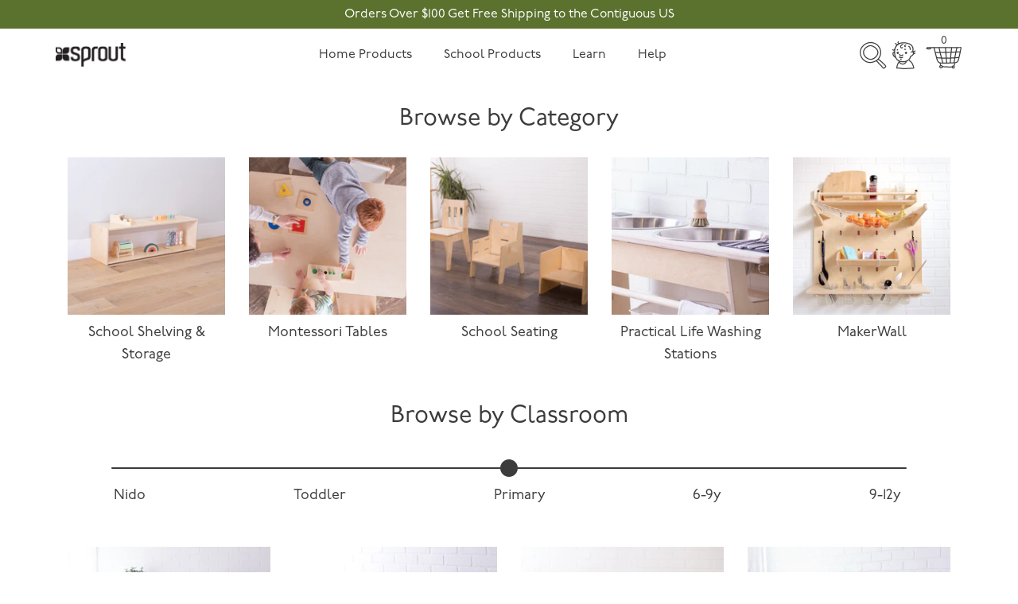

--- FILE ---
content_type: application/javascript
request_url: https://cdn.hyperspeed.me/script/sprout-kids.com/cdn/shop/t/102/assets/theme.js?v=28505271009651819941765314428
body_size: 41910
content:
class QKProduct{constructor(){this.metafieldData=tryParseJSON($("[data-variant-metafields-json-total]").html()),this.variantData=tryParseJSON($("[data-variant-json]").html()),this.$bookmark=$("#greenguard-gold-bookmark"),this.$icon=$('[data-qk-anchor="gg-icon"]'),this.$link=$('[data-qk-anchor="gg-link"]'),this.$banner=$("#greenguard-gold-banner"),this._bind(),this.updateGreenGuardImages()}_bind(){let e=this;document.querySelectorAll("body")[0].addEventListener("update.variant",function(t){e.updateGreenGuard(t.detail.variant?.id)})}updateGreenGuardImages(){Object.entries(this.metafieldData).some(([e,t])=>t?.greenguard_link)&&$("[data-qk-media-id]").each(function(e,t){e<3&&$(t).find('[data-qk-anchor="gg-bookmark"]').removeClass("hidden")}),Object.entries(this.variantData).forEach(([e,t])=>{if(!t.featured_media||!t.featured_media.id)return;let i=$(`[data-qk-media-id="${t.featured_media.id}"]`).find('[data-qk-anchor="gg-bookmark"]');this.metafieldData[e]?.greenguard_link&&i.removeClass("hidden")})}updateGreenGuard(e){let t=this.metafieldData[e];t?.greenguard_link?(this.$icon.removeClass("hidden"),this.$banner.removeClass("hidden"),this.$link.attr("href",t.greenguard_link)):(this.$icon.addClass("hidden"),this.$banner.addClass("hidden"))}}function tryParseJSON(e,t){try{return JSON.parse(e)??(t||!1)}catch{}return t||!1}function scrollIntoViewIfNeeded(e){e.getBoundingClientRect().bottom>window.innerHeight&&e.scrollIntoView(!1),e.getBoundingClientRect().top<0&&e.scrollIntoView()}(function(e){var t,i,o,n,s,e=jQuery=e,a=[];class r{constructor(t){this.splideEl=e(t)[0],this.splideEl&&(this.splide=new Splide(this.splideEl,{type:this.splideEl.getAttribute("data-type")||"loop",perPage:this.splideEl.getAttribute("data-per-page")||4,drag:this.splideEl.getAttribute("data-drag")||"free",gap:this.splideEl.getAttribute("data-gap")||"1em",perMove:1,snap:this.splideEl.getAttribute("data-snap")||!1,focus:this.splideEl.getAttribute("data-focus")||0,padding:tryParseJSON(this.splideEl.getAttribute("data-padding"),0),pagination:tryParseJSON(this.splideEl.getAttribute("data-dots"),!0),arrows:tryParseJSON(this.splideEl.getAttribute("data-arrows"),!0),flickPower:400,breakpoints:{767:{perPage:this.splideEl.getAttribute("data-tablet-per-page")||3},480:{perPage:this.splideEl.getAttribute("data-mobile-per-page")||2,drag:this.splideEl.getAttribute("data-mobile-drag")||"free",snap:this.splideEl.getAttribute("data-mobile-snap")||!1,pagination:tryParseJSON(this.splideEl.getAttribute("data-mobile-dots"),!0),arrows:tryParseJSON(this.splideEl.getAttribute("data-mobile-arrows"),!0),padding:tryParseJSON(this.splideEl.getAttribute("data-mobile-padding"),0)}}}).mount())}}e('[data-qk-toggle="splide"]').each(function(){new r(this)}),theme.cartNoteMonitor={load:function(t){t.on("change.themeCartNoteMonitor paste.themeCartNoteMonitor keyup.themeCartNoteMonitor",function(){theme.cartNoteMonitor.postUpdate(e(this).val())})},unload:function(e){e.off(".themeCartNoteMonitor")},updateThrottleTimeoutId:-1,updateThrottleInterval:500,postUpdate:function(t){clearTimeout(theme.cartNoteMonitor.updateThrottleTimeoutId),theme.cartNoteMonitor.updateThrottleTimeoutId=setTimeout(function(){e.post(theme.routes.cart_url+"/update.js",{note:t},function(e){},"json")},theme.cartNoteMonitor.updateThrottleInterval)}},theme.scriptsLoaded={},theme.loadScriptOnce=function(e,t,i,o){if(typeof theme.scriptsLoaded[e]>"u"){theme.scriptsLoaded[e]=[];var n=document.createElement("script");n.src=e,(o||i)&&(n.async=!1),i&&i(),"function"==typeof t&&(theme.scriptsLoaded[e].push(t),n.readyState?n.onreadystatechange=(function(){if("loaded"==n.readyState||"complete"==n.readyState){n.onreadystatechange=null;for(var e=0;e<theme.scriptsLoaded[this].length;e++)theme.scriptsLoaded[this][e]();theme.scriptsLoaded[this]=!0}}).bind(e):n.onload=(function(){for(var e=0;e<theme.scriptsLoaded[this].length;e++)theme.scriptsLoaded[this][e]();theme.scriptsLoaded[this]=!0}).bind(e));var s=document.getElementsByTagName("script")[0];return s.parentNode.insertBefore(n,s),!0}if("object"!=typeof theme.scriptsLoaded[e]||"function"!=typeof t)return"function"==typeof t&&t(),!1;theme.scriptsLoaded[e].push(t)},theme.loadStyleOnce=function(e){var t=e.replace(/^https?:/,"");if(!document.querySelector('link[href="'+encodeURI(t)+'"]')){var i=document.createElement("link");i.href=t,i.rel="stylesheet",i.type="text/css";var o=document.getElementsByTagName("link")[0];o.parentNode.insertBefore(i,o)}},theme.Disclosure=function(){var t="disclosure-list--visible";function i(e){this.$container=e,this.cache={},this._cacheSelectors(),this._connectOptions(),this._connectToggle(),this._onFocusOut()}return i.prototype=e.extend({},i.prototype,{_cacheSelectors:function(){this.cache={$disclosureList:this.$container.find("[data-disclosure-list]"),$disclosureToggle:this.$container.find("[data-disclosure-toggle]"),$disclosureInput:this.$container.find("[data-disclosure-input]"),$disclosureOptions:this.$container.find("[data-disclosure-option]")}},_connectToggle:function(){this.cache.$disclosureToggle.on("click",(function(i){var o="true"===e(i.currentTarget).attr("aria-expanded");e(i.currentTarget).attr("aria-expanded",!o),this.cache.$disclosureList.toggleClass(t)}).bind(this))},_connectOptions:function(){this.cache.$disclosureOptions.on("click",(function(t){t.preventDefault(),this._submitForm(e(t.currentTarget).data("value"))}).bind(this))},_onFocusOut:function(){this.cache.$disclosureToggle.on("focusout",(function(e){0===this.$container.has(e.relatedTarget).length&&this._hideList()}).bind(this)),this.cache.$disclosureList.on("focusout",(function(i){var o=e(i.currentTarget).has(i.relatedTarget).length>0;this.cache.$disclosureList.hasClass(t)&&!o&&this._hideList()}).bind(this)),this.$container.on("keyup",(function(e){27===e.which&&(this._hideList(),this.cache.$disclosureToggle.focus())}).bind(this)),this.bodyOnClick=(function(e){var i=this.$container.has(e.target).length>0;this.cache.$disclosureList.hasClass(t)&&!i&&this._hideList()}).bind(this),e("body").on("click",this.bodyOnClick)},_submitForm:function(e){this.cache.$disclosureInput.val(e),this.$container.parents("form").submit()},_hideList:function(){this.cache.$disclosureList.removeClass(t),this.cache.$disclosureToggle.attr("aria-expanded",!1)},unload:function(){e("body").off("click",this.bodyOnClick),this.cache.$disclosureOptions.off(),this.cache.$disclosureToggle.off(),this.cache.$disclosureList.off(),this.$container.off()}}),i}(),(t=document.createEvent("Event")).initEvent("throttled-scroll",!0,!0),window.addEventListener("scroll",(i=function(){window.dispatchEvent(t)},o=-1,n=!1,function(){clearTimeout(o),o=setTimeout(i,200),n||(i.call(),n=!0,setTimeout(function(){n=!1},200))})),theme.Sections=new function(){var t=this;t._instances=[],t._deferredSectionTargets=[],t._sections=[],t._deferredLoadViewportExcess=300,t._deferredWatcherRunning=!1,t.init=function(){e(document).on("shopify:section:load",function(e){var i=t._themeSectionTargetFromShopifySectionTarget(e.target);i&&t.sectionLoad(i)}).on("shopify:section:unload",function(e){var i=t._themeSectionTargetFromShopifySectionTarget(e.target);i&&t.sectionUnload(i)}).on("shopify:section:reorder",function(e){var i=t._themeSectionTargetFromShopifySectionTarget(e.target);i&&t.sectionReorder(i)}),e(window).on("throttled-scroll.themeSectionDeferredLoader debouncedresize.themeSectionDeferredLoader",t._processDeferredSections),t._deferredWatcherRunning=!0},t.register=function(i,o,n){t._sections.push({type:i,section:o,afterSectionLoadCallback:n?n.afterLoad:null,afterSectionUnloadCallback:n?n.afterUnload:null}),e('[data-section-type="'+i+'"]').each(function(){Shopify.designMode||n&&!1===n.deferredLoad||!t._deferredWatcherRunning?t.sectionLoad(this):t.sectionDeferredLoad(this,n)})},t.sectionDeferredLoad=function(e,i){t._deferredSectionTargets.push({target:e,deferredLoadViewportExcess:i&&i.deferredLoadViewportExcess?i.deferredLoadViewportExcess:t._deferredLoadViewportExcess}),t._processDeferredSections(!0)},t._processDeferredSections=function(i){if(t._deferredSectionTargets.length)for(var o=e(window).scrollTop(),n=o+e(window).height(),s=!0===i?t._deferredSectionTargets.length-1:0,a=s;a<t._deferredSectionTargets.length;a++){var r=t._deferredSectionTargets[a].target,c=t._deferredSectionTargets[a].deferredLoadViewportExcess,l=e(r).offset().top-c,d=l>o&&l<n;if(!d){var h=l+e(r).outerHeight()+2*c;d=h>o&&h<n}(d||l<o&&h>n)&&(t.sectionLoad(r),t._deferredSectionTargets.splice(a,1),a--)}!0!==i&&0===t._deferredSectionTargets.length&&(t._deferredWatcherRunning=!1,e(window).off(".themeSectionDeferredLoader"))},t.sectionLoad=function(i){var i=i,o=t._sectionForTarget(i),n=!1;if(!1!==(n=o.section?o.section:o)){var s={target:i,section:n,$shopifySectionContainer:e(i).closest(".shopify-section"),thisContext:{functions:n.functions,registeredEventListeners:[]}};s.thisContext.registerEventListener=t._registerEventListener.bind(s.thisContext),t._instances.push(s),e(i).data("components")&&e(i).data("components").split(",").forEach(t=>{e(document).trigger("cc:component:load",[t,i])}),t._callSectionWith(n,"onSectionLoad",i,s.thisContext),t._callSectionWith(n,"afterSectionLoadCallback",i,s.thisContext),n.onSectionSelect&&s.$shopifySectionContainer.on("shopify:section:select",function(e){t._callSectionWith(n,"onSectionSelect",e.target,s.thisContext)}),n.onSectionDeselect&&s.$shopifySectionContainer.on("shopify:section:deselect",function(e){t._callSectionWith(n,"onSectionDeselect",e.target,s.thisContext)}),n.onBlockSelect&&e(i).on("shopify:block:select",function(e){t._callSectionWith(n,"onBlockSelect",e.target,s.thisContext)}),n.onBlockDeselect&&e(i).on("shopify:block:deselect",function(e){t._callSectionWith(n,"onBlockDeselect",e.target,s.thisContext)})}},t.sectionUnload=function(i){for(var o=t._sectionForTarget(i),n=-1,s=0;s<t._instances.length;s++)t._instances[s].target==i&&(n=s);if(n>-1){var a=t._instances[n];e(i).off("shopify:block:select shopify:block:deselect"),a.$shopifySectionContainer.off("shopify:section:select shopify:section:deselect"),t._callSectionWith(a.section,"onSectionUnload",i,a.thisContext),t._unloadRegisteredEventListeners(a.thisContext.registeredEventListeners),t._callSectionWith(o,"afterSectionUnloadCallback",i,a.thisContext),t._instances.splice(n),e(i).data("components")&&e(i).data("components").split(",").forEach(t=>{e(document).trigger("cc:component:unload",[t,i])})}else for(var s=0;s<t._deferredSectionTargets.length;s++)if(t._deferredSectionTargets[s].target==i){t._deferredSectionTargets[s].splice(s,1);break}},t.sectionReorder=function(e){for(var i=-1,o=0;o<t._instances.length;o++)t._instances[o].target==e&&(i=o);if(i>-1){var n=t._instances[i];t._callSectionWith(n.section,"onSectionReorder",e,n.thisContext)}},t._registerEventListener=function(e,t,i){e.addEventListener(t,i),this.registeredEventListeners.push({element:e,eventType:t,callback:i})},t._unloadRegisteredEventListeners=function(e){e.forEach(e=>{e.element.removeEventListener(e.eventType,e.callback)})},t._callSectionWith=function(e,t,i,o){if("function"==typeof e[t])try{o?e[t].bind(o)(i):e[t](i)}catch(e){var n=i.dataset.sectionType;console.warn("Theme warning: '".concat(t,"' failed for section '").concat(n,"'")),console.debug(i,e)}},t._themeSectionTargetFromShopifySectionTarget=function(t){var i=e("[data-section-type]:first",t);return i.length>0&&i[0]},t._sectionForTarget=function(i){for(var o=e(i).attr("data-section-type"),n=0;n<t._sections.length;n++)if(t._sections[n].type==o)return t._sections[n];return!1},t._sectionAlreadyRegistered=function(e){for(var i=0;i<t._sections.length;i++)if(t._sections[i].type==e)return!0;return!1}};class c{constructor(t){var i=arguments.length>1&&void 0!==arguments[1]?arguments[1]:".cc-".concat(t),o=this;this.instances=[],e(document).on("cc:component:load",function(n,s,a){s===t&&e(a).find("".concat(i,":not(.cc-initialized)")).each(function(){o.init(this)})}),e(document).on("cc:component:unload",function(n,s,a){s===t&&e(a).find(i).each(function(){o.destroy(this)})}),e(i).each(function(){o.init(this)})}init(t){e(t).addClass("cc-initialized")}destroy(t){e(t).removeClass("cc-initialized")}registerInstance(e,t){this.instances.push({container:e,instance:t})}destroyInstance(e){this.instances=this.instances.filter(t=>{if(t.container===e)return"function"==typeof t.instance.destroy&&t.instance.destroy(),t.container!==e})}}theme.showQuickPopup=function(t,i){var o=e('<div class="simple-popup"/>'),n=i.offset();o.html(t).css({left:n.left,top:n.top}).hide(),e("body").append(o),o.css({marginTop:-o.outerHeight()-10,marginLeft:-(o.outerWidth()-i.outerWidth())/2}),o.fadeIn(200).delay(3500).fadeOut(400,function(){e(this).remove()})},theme.Shopify={formatMoney:function(e,t){function i(e,t){return void 0===e?t:e}function o(e,t,o,n){if(t=i(t,2),o=i(o,","),n=i(n,"."),isNaN(e)||null==e)return 0;var s=(e=(e/100).toFixed(t)).split(".");return s[0].replace(/(\d)(?=(\d\d\d)+(?!\d))/g,"$1"+o)+(s[1]?n+s[1]:"")}"string"==typeof e&&(e=e.replace(".",""));var n="",s=/\{\{\s*(\w+)\s*\}\}/,a=t||this.money_format;switch(a.match(s)[1]){case"amount":n=o(e,2);break;case"amount_no_decimals":n=o(e,0);break;case"amount_with_comma_separator":n=o(e,2,".",",");break;case"amount_with_space_separator":n=o(e,2," ",",");break;case"amount_with_period_and_space_separator":n=o(e,2," ",".");break;case"amount_no_decimals_with_comma_separator":n=o(e,0,".",",");break;case"amount_no_decimals_with_space_separator":n=o(e,0," ","");break;case"amount_with_apostrophe_separator":n=o(e,2,"'",".");break;case"amount_with_decimal_separator":n=o(e,2,".",".")}return a.replace(s,n)},formatImage:function(e,t){return e?e.replace(/^(.*)\.([^\.]*)$/g,"$1_"+t+".$2"):""},Image:{imageSize:function(e){var t=e.match(/.+_((?:pico|icon|thumb|small|compact|medium|large|grande)|\d{1,4}x\d{0,4}|x\d{1,4})[_\.@]/);return null!==t?t[1]:null},getSizedImageUrl:function(e,t){if(null==t)return e;if("master"==t)return this.removeProtocol(e);var i=e.match(/\.(jpg|jpeg|gif|png|bmp|bitmap|tiff|tif)(\?v=\d+)?$/i);if(null!=i){var o=e.split(i[0]),n=i[0];return this.removeProtocol(o[0]+"_"+t+n)}return null},removeProtocol:function(e){return e.replace(/http(s)?:/,"")}}};class l{constructor(e){this.el=e,this.button=e.querySelector(".cc-select__btn"),this.listbox=e.querySelector(".cc-select__listbox"),this.options=e.querySelectorAll(".cc-select__option"),this.selectedOption=e.querySelector('[aria-selected="true"]'),this.nativeSelect=document.getElementById("".concat(e.id,"-native")),this.swatches="swatch"in this.options[0].dataset,this.focusedClass="is-focused",this.searchString="",this.listboxOpen=!1,this.selectedOption||(this.selectedOption=this.listbox.firstElementChild),this.bindEvents(),this.setButtonWidth()}bindEvents(){this.el.addEventListener("keydown",this.handleKeydown.bind(this)),this.button.addEventListener("mousedown",this.handleMousedown.bind(this))}addListboxOpenEvents(){this.mouseoverHandler=this.handleMouseover.bind(this),this.mouseleaveHandler=this.handleMouseleave.bind(this),this.clickHandler=this.handleClick.bind(this),this.blurHandler=this.handleBlur.bind(this),this.listbox.addEventListener("mouseover",this.mouseoverHandler),this.listbox.addEventListener("mouseleave",this.mouseleaveHandler),this.listbox.addEventListener("click",this.clickHandler),this.listbox.addEventListener("blur",this.blurHandler)}removeListboxOpenEvents(){this.listbox.removeEventListener("mouseover",this.mouseoverHandler),this.listbox.removeEventListener("mouseleave",this.mouseleaveHandler),this.listbox.removeEventListener("click",this.clickHandler),this.listbox.removeEventListener("blur",this.blurHandler)}handleKeydown(e){this.listboxOpen?this.handleKeyboardNav(e):("ArrowUp"===e.key||"ArrowDown"===e.key||" "===e.key)&&(e.preventDefault(),this.showListbox())}handleMousedown(e){this.listboxOpen||0!==e.button||this.showListbox()}handleMouseover(e){e.target.matches("li")&&this.focusOption(e.target)}handleMouseleave(){this.focusOption(this.selectedOption)}handleClick(e){e.target.matches(".js-option")&&this.selectOption(e.target)}handleBlur(){this.listboxOpen&&this.hideListbox()}handleKeyboardNav(e){var t;switch("Tab"===e.key&&e.preventDefault(),e.key){case"ArrowUp":case"ArrowDown":e.preventDefault(),(t="ArrowUp"===e.key?this.focusedOption.previousElementSibling:this.focusedOption.nextElementSibling)&&!t.classList.contains("is-disabled")&&this.focusOption(t);break;case"Enter":case" ":e.preventDefault(),this.selectOption(this.focusedOption);break;case"Escape":e.preventDefault(),this.hideListbox();break;default:(t=this.findOption(e.key))&&this.focusOption(t)}}setButtonWidth(){var e=e=>{var t=getComputedStyle(e);return parseFloat(t.paddingLeft)+parseFloat(t.paddingRight)},t=e(this.button),i=e(this.selectedOption),o=this.button.offsetWidth-this.button.clientWidth,n=Math.ceil(this.selectedOption.getBoundingClientRect().width);this.button.style.width="".concat(n-i+t+o,"px")}showListbox(){this.listbox.hidden=!1,this.listboxOpen=!0,this.el.classList.add("is-open"),this.button.setAttribute("aria-expanded","true"),this.listbox.setAttribute("aria-hidden","false"),setTimeout(()=>{this.focusOption(this.selectedOption),this.listbox.focus(),this.addListboxOpenEvents()},10)}hideListbox(){this.listboxOpen&&(this.listbox.hidden=!0,this.listboxOpen=!1,this.el.classList.remove("is-open"),this.button.setAttribute("aria-expanded","false"),this.listbox.setAttribute("aria-hidden","true"),this.focusedOption&&(this.focusedOption.classList.remove(this.focusedClass),this.focusedOption=null),this.button.focus(),this.removeListboxOpenEvents())}findOption(e){return this.searchString+=e,this.searchTimer&&clearTimeout(this.searchTimer),this.searchTimer=setTimeout(()=>{this.searchString=""},500),[...this.options].find(e=>e.innerText.toLowerCase().includes(this.searchString)&&!e.classList.contains("is-disabled"))}focusOption(e){if(this.focusedOption&&this.focusedOption.classList.remove(this.focusedClass),this.focusedOption=e,this.focusedOption.classList.add(this.focusedClass),this.listbox.scrollHeight>this.listbox.clientHeight){var t=this.listbox.clientHeight+this.listbox.scrollTop,i=e.offsetTop+e.offsetHeight;i>t?this.listbox.scrollTop=i-this.listbox.clientHeight:e.offsetTop<this.listbox.scrollTop&&(this.listbox.scrollTop=e.offsetTop)}}selectOption(e){if(e!==this.selectedOption)if(e.setAttribute("aria-selected","true"),this.selectedOption.setAttribute("aria-selected","false"),this.swatches&&(this.button.dataset.swatch=e.dataset.swatch),this.button.firstChild.textContent=e.firstElementChild.textContent,this.listbox.setAttribute("aria-activedescendant",e.id),this.selectedOption=document.getElementById(e.id),this.nativeSelect)this.nativeSelect.value=e.dataset.value,this.nativeSelect.dispatchEvent(new Event("change"));else{var t={selectedValue:e.dataset.value};this.el.dispatchEvent(new CustomEvent("change",{bubbles:!0,detail:t}))}this.hideListbox()}}new class extends c{constructor(){var e=arguments.length>0&&void 0!==arguments[0]?arguments[0]:"custom-select",t=arguments.length>1&&void 0!==arguments[1]?arguments[1]:".cc-select";super(e,t)}init(e){super.init(e),this.registerInstance(e,new l(e))}destroy(e){this.destroyInstance(e),super.destroy(e)}};class d{constructor(e){this.filteringEnabled="true"===e.dataset.filtering,this.sortingEnabled="true"===e.dataset.sorting,this.filtersControl=document.querySelector(".cc-filters-control"),this.filtersContainer=document.querySelector(".cc-filters-container"),this.results=document.querySelector(".cc-filters-results"),this.filteringEnabled&&(this.filters=document.querySelector(".cc-filters"),this.filtersFooter=document.querySelector(".cc-filters__footer"),this.activeFilters=document.querySelector(".cc-active-filters"),this.clearFiltersBtn=document.querySelector(".js-clear-filters")),this.sortingEnabled&&(this.sortBy=document.querySelector(".cc-filter--sort"),this.activeSortText=document.querySelector(".cc-sort-selected")),this.utils={hidden:"is-hidden",loading:"is-loading",open:"is-open",filtersOpen:"filters-open"},this.filteringEnabled&&!this.filtersFooter.classList.contains(this.utils.hidden)&&(this.filters.style.height="calc(100% - ".concat(this.filtersFooter.offsetHeight,"px)")),this.bindEvents()}bindEvents(){this.filtersControl.addEventListener("click",this.handleControlClick.bind(this)),this.filtersContainer.addEventListener("click",this.handleFiltersClick.bind(this)),this.filtersContainer.addEventListener("input",this.debounce(this.handleFilterChange.bind(this),500)),this.filteringEnabled&&(document.querySelector(".cc-price-range")&&this.filtersContainer.addEventListener("change",this.debounce(this.handleFilterChange.bind(this),500)),this.activeFilters.addEventListener("click",this.handleActiveFiltersClick.bind(this))),document.addEventListener("click",this.handleClickOutside.bind(this)),window.addEventListener("popstate",this.handleHistoryChange.bind(this))}debounce(e,t){var i,o=this;return function(){for(var n=arguments.length,s=Array(n),a=0;a<n;a++)s[a]=arguments[a];clearTimeout(i),i=setTimeout(()=>e.apply(o,s),t)}}handleControlClick(e){e.target.matches(".cc-filters-control__btn")&&(document.body.classList.add(this.utils.filtersOpen),e.target.matches(".js-show-filters")?this.filters.classList.add(this.utils.open):(this.sortBy.open=!0,setTimeout(()=>{this.sortBy.classList.add(this.utils.open)},10)))}handleFiltersClick(e){var{target:t}=e,i=t.closest(".cc-filter");if(t.matches(".cc-filter-clear-btn")){e.preventDefault(),this.applyFilters(new URL(e.target.href).searchParams.toString(),e);return}if(t.matches(".js-close-filters")){i&&setTimeout(()=>{i.classList.remove(this.utils.open),i.open=!1},300),this.filteringEnabled&&this.filters.classList.remove(this.utils.open),document.body.classList.remove(this.utils.filtersOpen);return}if(t.matches(".cc-filter__toggle")||t.matches(".cc-filter-back-btn")){var o=document.querySelector('.cc-filter[open]:not([data-index="'.concat(i.dataset.index,'"])'));o&&this.closeFilter(o,!1),i.classList.contains(this.utils.open)?(e.preventDefault(),this.closeFilter(i)):setTimeout(()=>{i.classList.add(this.utils.open)},10)}}handleClickOutside(e){var t=document.querySelector(".cc-filter.".concat(this.utils.open));if(t){var i=e.target.closest(".cc-filter");i&&i===t||this.closeFilter(t)}}handleFilterChange(e){if(!("change"===e.type&&(!e.detail||"theme:component:price_range"!==e.detail.sender))){"input"===e.type&&e.target.classList.contains("cc-price-range__input")&&e.target.dispatchEvent(new Event("change",{bubbles:!0}));var t=new URLSearchParams(new FormData(document.getElementById("filters")));this.applyFilters(t.toString(),e)}}handleActiveFiltersClick(e){e.preventDefault(),"A"===e.target.tagName&&this.applyFilters(new URL(e.target.href).searchParams.toString(),e)}handleHistoryChange(e){var t="";e.state&&e.state.searchParams&&(t=e.state.searchParams),this.applyFilters(t,null,!1)}applyFilters(e,t){var i=!(arguments.length>2)||void 0===arguments[2]||arguments[2];this.results.classList.add(this.utils.loading),fetch("".concat(window.location.pathname,"?").concat(e)).then(e=>e.text()).then(e=>{var i=document.implementation.createHTMLDocument();i.documentElement.innerHTML=e,i.querySelector(".cc-facet-filters")&&this.updateFilters(i,t),this.results.innerHTML=i.querySelector(".cc-filters-results").innerHTML,document.dispatchEvent(new CustomEvent("filters-applied",{bubbles:!0})),this.results.classList.remove(this.utils.loading)}),i&&this.updateURL(e)}updateFilters(e,t){if(this.filtersControl.innerHTML=e.querySelector(".cc-filters-control").innerHTML,t&&"sort_by"===t.target.name&&(this.activeSortText.textContent=t.target.nextElementSibling.textContent),this.filteringEnabled){document.querySelectorAll(".cc-filter").forEach(i=>{var{index:o}=i.dataset;if("0"!==o){var n=e.querySelector('.cc-filter[data-index="'.concat(o,'"]'));if("price_range"===i.dataset.type)this.updateFilter(i,n,!1),t&&"INPUT"===t.target.tagName||i.querySelectorAll("input").forEach(t=>{t.value=e.getElementById(t.id).value,t.dispatchEvent(new CustomEvent("change",{bubbles:!0,detail:{sender:"reset"}}))});else if(t&&"INPUT"===t.target.tagName){var s=t.target.closest(".cc-filter");this.updateFilter(i,n,i.dataset.index!==s.dataset.index)}else this.updateFilter(i,n,!0)}}),this.updateActiveFilters(e),this.clearFiltersBtn.hidden=e.querySelector(".js-clear-filters").hidden;var i=e.querySelector(".cc-filters__footer"),o=i.classList.contains(this.utils.hidden);this.filtersFooter.innerHTML=i.innerHTML,this.filtersFooter.classList.toggle(this.utils.hidden,o),this.filters.style.height=o?null:"calc(100% - ".concat(this.filtersFooter.offsetHeight,"px)")}}updateFilter(e,t,i){i?e.innerHTML=t.innerHTML:(e.replaceChild(t.querySelector(".cc-filter__toggle"),e.querySelector(".cc-filter__toggle")),e.querySelector(".cc-filter__header").innerHTML=t.querySelector(".cc-filter__header").innerHTML)}updateActiveFilters(e){var t=e.querySelector(".cc-active-filters");this.activeFilters.innerHTML=t.innerHTML,this.activeFilters.hidden=!this.activeFilters.querySelector(".cc-active-filter")}updateURL(e){history.pushState({searchParams:e},"","".concat(window.location.pathname).concat(e&&"?".concat(e)))}closeFilter(e){var t=!(arguments.length>1)||void 0===arguments[1]||arguments[1];clearTimeout(this.closeTimer),e.classList.remove(this.utils.open),this.closeTimer=setTimeout(()=>{e.open=!1},t?300:null)}}new class extends c{constructor(){var e=arguments.length>0&&void 0!==arguments[0]?arguments[0]:"facet-filters",t=arguments.length>1&&void 0!==arguments[1]?arguments[1]:".cc-facet-filters";super(e,t)}init(e){super.init(e),this.registerInstance(e,new d(e))}destroy(e){this.destroyInstance(e),super.destroy(e)}};class h{constructor(e){this.container=e,this.selectors={inputMin:".cc-price-range__input--min",inputMax:".cc-price-range__input--max",control:".cc-price-range__control",controlMin:".cc-price-range__control--min",controlMax:".cc-price-range__control--max",bar:".cc-price-range__bar",activeBar:".cc-price-range__bar-active"},this.controls={min:{barControl:e.querySelector(this.selectors.controlMin),input:e.querySelector(this.selectors.inputMin)},max:{barControl:e.querySelector(this.selectors.controlMax),input:e.querySelector(this.selectors.inputMax)}},this.controls.min.value=parseInt(""===this.controls.min.input.value?this.controls.min.input.placeholder:this.controls.min.input.value),this.controls.max.value=parseInt(""===this.controls.max.input.value?this.controls.max.input.placeholder:this.controls.max.input.value),this.valueMin=this.controls.min.input.min,this.valueMax=this.controls.min.input.max,this.valueRange=this.valueMax-this.valueMin,[this.controls.min,this.controls.max].forEach(e=>{e.barControl.setAttribute("aria-valuemin",this.valueMin),e.barControl.setAttribute("aria-valuemax",this.valueMax)}),this.controls.min.barControl.setAttribute("aria-valuenow",this.controls.min.value),this.controls.max.barControl.setAttribute("aria-valuenow",this.controls.max.value),this.bar=e.querySelector(this.selectors.bar),this.activeBar=e.querySelector(this.selectors.activeBar),this.inDrag=!1,this.bindEvents(),this.render()}getPxToValueRatio(){return this.bar.clientWidth/(this.valueMax-this.valueMin)}getPcToValueRatio(){return 100/(this.valueMax-this.valueMin)}setActiveControlValue(e,t){this.activeControl===this.controls.min?(""===e&&(e=this.valueMin),e=Math.min(e=Math.max(this.valueMin,e),this.controls.max.value)):(""===e&&(e=this.valueMax),e=Math.max(e=Math.min(this.valueMax,e),this.controls.min.value)),this.activeControl.value=Math.round(e),this.activeControl.input.value!=this.activeControl.value&&(this.activeControl.value==this.activeControl.input.placeholder?this.activeControl.input.value="":this.activeControl.input.value=this.activeControl.value,t||this.activeControl.input.dispatchEvent(new CustomEvent("change",{bubbles:!0,detail:{sender:"theme:component:price_range"}}))),this.activeControl.barControl.setAttribute("aria-valuenow",this.activeControl.value)}render(){this.drawControl(this.controls.min),this.drawControl(this.controls.max),this.drawActiveBar()}drawControl(e){e.barControl.style.left="".concat((e.value-this.valueMin)*this.getPcToValueRatio(),"%")}drawActiveBar(){this.activeBar.style.left="".concat((this.controls.min.value-this.valueMin)*this.getPcToValueRatio(),"%"),this.activeBar.style.right="".concat((this.valueMax-this.controls.max.value)*this.getPcToValueRatio(),"%")}handleControlTouchStart(e){e.preventDefault(),this.startDrag(e.target,e.touches[0].clientX),this.boundControlTouchMoveEvent=this.handleControlTouchMove.bind(this),this.boundControlTouchEndEvent=this.handleControlTouchEnd.bind(this),window.addEventListener("touchmove",this.boundControlTouchMoveEvent),window.addEventListener("touchend",this.boundControlTouchEndEvent)}handleControlTouchMove(e){this.moveDrag(e.touches[0].clientX)}handleControlTouchEnd(e){e.preventDefault(),window.removeEventListener("touchmove",this.boundControlTouchMoveEvent),window.removeEventListener("touchend",this.boundControlTouchEndEvent),this.stopDrag()}handleControlMouseDown(e){e.preventDefault(),this.startDrag(e.target,e.clientX),this.boundControlMouseMoveEvent=this.handleControlMouseMove.bind(this),this.boundControlMouseUpEvent=this.handleControlMouseUp.bind(this),window.addEventListener("mousemove",this.boundControlMouseMoveEvent),window.addEventListener("mouseup",this.boundControlMouseUpEvent)}handleControlMouseMove(e){this.moveDrag(e.clientX)}handleControlMouseUp(e){e.preventDefault(),window.removeEventListener("mousemove",this.boundControlMouseMoveEvent),window.removeEventListener("mouseup",this.boundControlMouseUpEvent),this.stopDrag()}startDrag(e,t){this.activeControl=this.controls.min.barControl===e?this.controls.min:this.controls.max,this.dragStartX=t,this.dragStartValue=this.activeControl.value,this.inDrag=!0}moveDrag(e){if(this.inDrag){var t=this.dragStartValue+(e-this.dragStartX)/this.getPxToValueRatio();this.setActiveControlValue(t),this.render()}}stopDrag(){this.inDrag=!1}handleInputChange(e){if("INPUT"===e.target.tagName&&(!e.detail||"theme:component:price_range"!==e.detail.sender)){var t=e.detail&&"reset"===e.detail.sender;this.activeControl=this.controls.min.input===e.target?this.controls.min:this.controls.max,this.setActiveControlValue(e.target.value,t),this.render()}}bindEvents(){[this.controls.min,this.controls.max].forEach(e=>{e.barControl.addEventListener("touchstart",this.handleControlTouchStart.bind(this)),e.barControl.addEventListener("mousedown",this.handleControlMouseDown.bind(this))}),this.container.addEventListener("change",this.handleInputChange.bind(this))}destroy(){}}new class extends c{constructor(){var e=arguments.length>0&&void 0!==arguments[0]?arguments[0]:"price-range",t=arguments.length>1&&void 0!==arguments[1]?arguments[1]:".cc-".concat(e);super(e,t)}init(e){super.init(e),this.registerInstance(e,new h(e))}destroy(e){this.destroyInstance(e),super.destroy(e)}};class u{constructor(e,t){this.$container=e,this.namespace=t,this.cssClasses={visible:"cc-popup--visible",bodyNoScroll:"cc-popup-no-scroll",bodyNoScrollPadRight:"cc-popup-no-scroll-pad-right"}}open(t){if(this.$container.data("freeze-scroll")){e("body").addClass(this.cssClasses.bodyNoScroll);var i=document.createElement("div");i.className="popup-scrollbar-measure",document.body.appendChild(i);var o=i.getBoundingClientRect().width-i.clientWidth;document.body.removeChild(i),o>0&&e("body").css("padding-right",o+"px").addClass(this.cssClasses.bodyNoScrollPadRight)}this.$container.addClass(this.cssClasses.visible),this.previouslyActiveElement=document.activeElement,setTimeout(()=>{this.$container.find(".cc-popup-close")[0].focus()},500),e(window).on("keydown"+this.namespace,e=>{27===e.keyCode&&this.close()}),t&&t()}close(t){if(this.$container.removeClass(this.cssClasses.visible),this.previouslyActiveElement&&e(this.previouslyActiveElement).focus(),e(window).off("keydown"+this.namespace),this.$container.data("freeze-scroll")){var i=500,o=this.$container.find(".cc-popup-modal");o.length&&(i=parseFloat(getComputedStyle(o[0]).transitionDuration))&&i>0&&(i*=1e3),setTimeout(()=>{e("body").removeClass(this.cssClasses.bodyNoScroll).removeClass(this.cssClasses.bodyNoScrollPadRight).css("padding-right","0")},i)}t&&t()}}theme.MapSection=new function(){var t=this;t.config={zoom:14,styles:{default:[],silver:[{elementType:"geometry",stylers:[{color:"#f5f5f5"}]},{elementType:"labels.icon",stylers:[{visibility:"off"}]},{elementType:"labels.text.fill",stylers:[{color:"#616161"}]},{elementType:"labels.text.stroke",stylers:[{color:"#f5f5f5"}]},{featureType:"administrative.land_parcel",elementType:"labels.text.fill",stylers:[{color:"#bdbdbd"}]},{featureType:"poi",elementType:"geometry",stylers:[{color:"#eeeeee"}]},{featureType:"poi",elementType:"labels.text.fill",stylers:[{color:"#757575"}]},{featureType:"poi.park",elementType:"geometry",stylers:[{color:"#e5e5e5"}]},{featureType:"poi.park",elementType:"labels.text.fill",stylers:[{color:"#9e9e9e"}]},{featureType:"road",elementType:"geometry",stylers:[{color:"#ffffff"}]},{featureType:"road.arterial",elementType:"labels.text.fill",stylers:[{color:"#757575"}]},{featureType:"road.highway",elementType:"geometry",stylers:[{color:"#dadada"}]},{featureType:"road.highway",elementType:"labels.text.fill",stylers:[{color:"#616161"}]},{featureType:"road.local",elementType:"labels.text.fill",stylers:[{color:"#9e9e9e"}]},{featureType:"transit.line",elementType:"geometry",stylers:[{color:"#e5e5e5"}]},{featureType:"transit.station",elementType:"geometry",stylers:[{color:"#eeeeee"}]},{featureType:"water",elementType:"geometry",stylers:[{color:"#c9c9c9"}]},{featureType:"water",elementType:"labels.text.fill",stylers:[{color:"#9e9e9e"}]}],retro:[{elementType:"geometry",stylers:[{color:"#ebe3cd"}]},{elementType:"labels.text.fill",stylers:[{color:"#523735"}]},{elementType:"labels.text.stroke",stylers:[{color:"#f5f1e6"}]},{featureType:"administrative",elementType:"geometry.stroke",stylers:[{color:"#c9b2a6"}]},{featureType:"administrative.land_parcel",elementType:"geometry.stroke",stylers:[{color:"#dcd2be"}]},{featureType:"administrative.land_parcel",elementType:"labels.text.fill",stylers:[{color:"#ae9e90"}]},{featureType:"landscape.natural",elementType:"geometry",stylers:[{color:"#dfd2ae"}]},{featureType:"poi",elementType:"geometry",stylers:[{color:"#dfd2ae"}]},{featureType:"poi",elementType:"labels.text.fill",stylers:[{color:"#93817c"}]},{featureType:"poi.park",elementType:"geometry.fill",stylers:[{color:"#a5b076"}]},{featureType:"poi.park",elementType:"labels.text.fill",stylers:[{color:"#447530"}]},{featureType:"road",elementType:"geometry",stylers:[{color:"#f5f1e6"}]},{featureType:"road.arterial",elementType:"geometry",stylers:[{color:"#fdfcf8"}]},{featureType:"road.highway",elementType:"geometry",stylers:[{color:"#f8c967"}]},{featureType:"road.highway",elementType:"geometry.stroke",stylers:[{color:"#e9bc62"}]},{featureType:"road.highway.controlled_access",elementType:"geometry",stylers:[{color:"#e98d58"}]},{featureType:"road.highway.controlled_access",elementType:"geometry.stroke",stylers:[{color:"#db8555"}]},{featureType:"road.local",elementType:"labels.text.fill",stylers:[{color:"#806b63"}]},{featureType:"transit.line",elementType:"geometry",stylers:[{color:"#dfd2ae"}]},{featureType:"transit.line",elementType:"labels.text.fill",stylers:[{color:"#8f7d77"}]},{featureType:"transit.line",elementType:"labels.text.stroke",stylers:[{color:"#ebe3cd"}]},{featureType:"transit.station",elementType:"geometry",stylers:[{color:"#dfd2ae"}]},{featureType:"water",elementType:"geometry.fill",stylers:[{color:"#b9d3c2"}]},{featureType:"water",elementType:"labels.text.fill",stylers:[{color:"#92998d"}]}],dark:[{elementType:"geometry",stylers:[{color:"#212121"}]},{elementType:"labels.icon",stylers:[{visibility:"off"}]},{elementType:"labels.text.fill",stylers:[{color:"#757575"}]},{elementType:"labels.text.stroke",stylers:[{color:"#212121"}]},{featureType:"administrative",elementType:"geometry",stylers:[{color:"#757575"}]},{featureType:"administrative.country",elementType:"labels.text.fill",stylers:[{color:"#9e9e9e"}]},{featureType:"administrative.land_parcel",stylers:[{visibility:"off"}]},{featureType:"administrative.locality",elementType:"labels.text.fill",stylers:[{color:"#bdbdbd"}]},{featureType:"poi",elementType:"labels.text.fill",stylers:[{color:"#757575"}]},{featureType:"poi.park",elementType:"geometry",stylers:[{color:"#181818"}]},{featureType:"poi.park",elementType:"labels.text.fill",stylers:[{color:"#616161"}]},{featureType:"poi.park",elementType:"labels.text.stroke",stylers:[{color:"#1b1b1b"}]},{featureType:"road",elementType:"geometry.fill",stylers:[{color:"#2c2c2c"}]},{featureType:"road",elementType:"labels.text.fill",stylers:[{color:"#8a8a8a"}]},{featureType:"road.arterial",elementType:"geometry",stylers:[{color:"#373737"}]},{featureType:"road.highway",elementType:"geometry",stylers:[{color:"#3c3c3c"}]},{featureType:"road.highway.controlled_access",elementType:"geometry",stylers:[{color:"#4e4e4e"}]},{featureType:"road.local",elementType:"labels.text.fill",stylers:[{color:"#616161"}]},{featureType:"transit",elementType:"labels.text.fill",stylers:[{color:"#757575"}]},{featureType:"water",elementType:"geometry",stylers:[{color:"#000000"}]},{featureType:"water",elementType:"labels.text.fill",stylers:[{color:"#3d3d3d"}]}],night:[{elementType:"geometry",stylers:[{color:"#242f3e"}]},{elementType:"labels.text.fill",stylers:[{color:"#746855"}]},{elementType:"labels.text.stroke",stylers:[{color:"#242f3e"}]},{featureType:"administrative.locality",elementType:"labels.text.fill",stylers:[{color:"#d59563"}]},{featureType:"poi",elementType:"labels.text.fill",stylers:[{color:"#d59563"}]},{featureType:"poi.park",elementType:"geometry",stylers:[{color:"#263c3f"}]},{featureType:"poi.park",elementType:"labels.text.fill",stylers:[{color:"#6b9a76"}]},{featureType:"road",elementType:"geometry",stylers:[{color:"#38414e"}]},{featureType:"road",elementType:"geometry.stroke",stylers:[{color:"#212a37"}]},{featureType:"road",elementType:"labels.text.fill",stylers:[{color:"#9ca5b3"}]},{featureType:"road.highway",elementType:"geometry",stylers:[{color:"#746855"}]},{featureType:"road.highway",elementType:"geometry.stroke",stylers:[{color:"#1f2835"}]},{featureType:"road.highway",elementType:"labels.text.fill",stylers:[{color:"#f3d19c"}]},{featureType:"transit",elementType:"geometry",stylers:[{color:"#2f3948"}]},{featureType:"transit.station",elementType:"labels.text.fill",stylers:[{color:"#d59563"}]},{featureType:"water",elementType:"geometry",stylers:[{color:"#17263c"}]},{featureType:"water",elementType:"labels.text.fill",stylers:[{color:"#515c6d"}]},{featureType:"water",elementType:"labels.text.stroke",stylers:[{color:"#17263c"}]}],aubergine:[{elementType:"geometry",stylers:[{color:"#1d2c4d"}]},{elementType:"labels.text.fill",stylers:[{color:"#8ec3b9"}]},{elementType:"labels.text.stroke",stylers:[{color:"#1a3646"}]},{featureType:"administrative.country",elementType:"geometry.stroke",stylers:[{color:"#4b6878"}]},{featureType:"administrative.land_parcel",elementType:"labels.text.fill",stylers:[{color:"#64779e"}]},{featureType:"administrative.province",elementType:"geometry.stroke",stylers:[{color:"#4b6878"}]},{featureType:"landscape.man_made",elementType:"geometry.stroke",stylers:[{color:"#334e87"}]},{featureType:"landscape.natural",elementType:"geometry",stylers:[{color:"#023e58"}]},{featureType:"poi",elementType:"geometry",stylers:[{color:"#283d6a"}]},{featureType:"poi",elementType:"labels.text.fill",stylers:[{color:"#6f9ba5"}]},{featureType:"poi",elementType:"labels.text.stroke",stylers:[{color:"#1d2c4d"}]},{featureType:"poi.park",elementType:"geometry.fill",stylers:[{color:"#023e58"}]},{featureType:"poi.park",elementType:"labels.text.fill",stylers:[{color:"#3C7680"}]},{featureType:"road",elementType:"geometry",stylers:[{color:"#304a7d"}]},{featureType:"road",elementType:"labels.text.fill",stylers:[{color:"#98a5be"}]},{featureType:"road",elementType:"labels.text.stroke",stylers:[{color:"#1d2c4d"}]},{featureType:"road.highway",elementType:"geometry",stylers:[{color:"#2c6675"}]},{featureType:"road.highway",elementType:"geometry.stroke",stylers:[{color:"#255763"}]},{featureType:"road.highway",elementType:"labels.text.fill",stylers:[{color:"#b0d5ce"}]},{featureType:"road.highway",elementType:"labels.text.stroke",stylers:[{color:"#023e58"}]},{featureType:"transit",elementType:"labels.text.fill",stylers:[{color:"#98a5be"}]},{featureType:"transit",elementType:"labels.text.stroke",stylers:[{color:"#1d2c4d"}]},{featureType:"transit.line",elementType:"geometry.fill",stylers:[{color:"#283d6a"}]},{featureType:"transit.station",elementType:"geometry",stylers:[{color:"#3a4762"}]},{featureType:"water",elementType:"geometry",stylers:[{color:"#0e1626"}]},{featureType:"water",elementType:"labels.text.fill",stylers:[{color:"#4e6d70"}]}]}},t.apiStatus=null,this.geolocate=function(t){var i=e.Deferred(),o=new google.maps.Geocoder,n=t.data("address-setting");return o.geocode({address:n},function(e,t){t!==google.maps.GeocoderStatus.OK&&i.reject(t),i.resolve(e)}),i},this.createMap=function(i){var o=e(".map-section__map-container",i);return t.geolocate(o).then((function(n){var s={zoom:t.config.zoom,styles:t.config.styles[e(i).data("map-style")],center:n[0].geometry.location,scrollwheel:!1,disableDoubleClickZoom:!0,disableDefaultUI:!0,zoomControl:!0};t.map=new google.maps.Map(o[0],s),t.center=t.map.getCenter(),new google.maps.Marker({map:t.map,position:t.center,clickable:!1}),google.maps.event.addDomListener(window,"resize",function(){google.maps.event.trigger(t.map,"resize"),t.map.setCenter(t.center)})}).bind(this)).fail(function(){var e;switch(status){case"ZERO_RESULTS":e=theme.strings.addressNoResults;break;case"OVER_QUERY_LIMIT":e=theme.strings.addressQueryLimit;break;default:e=theme.strings.addressError}if(Shopify.designMode){var t=o.parents(".map-section");t.addClass("page-width map-section--load-error"),t.find(".map-section__wrapper").html('<div class="errors text-center">'+e+"</div>")}})},this.onSectionLoad=function(i){var o=e(i);window.gm_authFailure=function(){Shopify.designMode&&(o.addClass("page-width map-section--load-error"),o.find(".map-section__wrapper").html('<div class="errors text-center">'+theme.strings.authError+"</div>"))};var n=o.data("api-key");"string"!=typeof n||""===n||theme.loadScriptOnce("https://maps.googleapis.com/maps/api/js?key="+n,function(){t.createMap(o)})},this.onSectionUnload=function(e){"u">typeof window.google&&"u">typeof google.maps&&google.maps.event.clearListeners(t.map,"resize")}},a.push({name:"map",section:theme.MapSection}),theme.VideoManager=new function(){var t=this;t._permitPlayback=function(t){return!(e(t).hasClass("video-container--background")&&768>e(window).outerWidth())},t.youtubeVars={incrementor:0,apiReady:!1,videoData:{},toProcessSelector:'.video-container[data-video-type="youtube"]:not(.video--init)'},t.youtubeApiReady=function(){t.youtubeVars.apiReady=!0,t._loadYoutubeVideos()},t._loadYoutubeVideos=function(i){e(t.youtubeVars.toProcessSelector,i).length&&(t.youtubeVars.apiReady?e(t.youtubeVars.toProcessSelector,i).each(function(){if(t._permitPlayback(e(this))){e(this).addClass("video--init"),t.youtubeVars.incrementor++;var i="theme-yt-video-"+t.youtubeVars.incrementor;e(this).data("video-container-id",i);var o=e('<div class="video-container__video-element">').attr("id",i).appendTo(e(".video-container__video",this)),n=e(this).data("video-autoplay"),s=e(this).data("video-loop"),a=new YT.Player(i,{height:"360",width:"640",videoId:e(this).data("video-id"),playerVars:{iv_load_policy:3,modestbranding:1,autoplay:0,loop:+!!s,playlist:e(this).data("video-id"),rel:0,showinfo:0},events:{onReady:t._onYoutubePlayerReady.bind({autoplay:n,loop:s,$container:e(this)}),onStateChange:t._onYoutubePlayerStateChange.bind({autoplay:n,loop:s,$container:e(this)})}});t.youtubeVars.videoData[i]={id:i,container:this,videoElement:o,player:a}}}):theme.loadScriptOnce("https://www.youtube.com/iframe_api"))},t._onYoutubePlayerReady=function(e){e.target.setPlaybackQuality("hd1080"),this.autoplay&&(e.target.mute(),e.target.playVideo()),t._initBackgroundVideo(this.$container)},t._onYoutubePlayerStateChange=function(e){if(e.data==YT.PlayerState.PLAYING&&(this.$container.addClass("video--play-started"),this.autoplay&&e.target.mute(),this.loop)){var t=e.target.getDuration()-1;if(t>2){let i=function(){e.target.getCurrentTime()>t&&e.target.seekTo(0),setTimeout(i,250)};i()}}},t._unloadYoutubeVideos=function(i){for(var o in t.youtubeVars.videoData){var n=t.youtubeVars.videoData[o];if(e(i).find(n.container).length){n.player.destroy(),delete t.youtubeVars.videoData[o];return}}},t.vimeoVars={incrementor:0,apiReady:!1,videoData:{},toProcessSelector:'.video-container[data-video-type="vimeo"]:not(.video--init)'},t.vimeoApiReady=function(){t.vimeoVars.apiReady=!0,t._loadVimeoVideos()},t._loadVimeoVideos=function(i){e(t.vimeoVars.toProcessSelector,i).length&&(t.vimeoVars.apiReady?e(t.vimeoVars.toProcessSelector,i).each(function(){if(t._permitPlayback(e(this))){e(this).addClass("video--init"),t.vimeoVars.incrementor++;var i=e(this),o="theme-vi-video-"+t.vimeoVars.incrementor;e(this).data("video-container-id",o);var n=e('<div class="video-container__video-element">').attr("id",o).appendTo(e(".video-container__video",this)),s=!!e(this).data("video-autoplay"),a=new Vimeo.Player(o,{url:e(this).data("video-url"),width:640,loop:e(this).data("video-autoplay"),autoplay:s,muted:i.hasClass("video-container--background")||s});a.on("playing",(function(){e(this).addClass("video--play-started")}).bind(this)),a.ready().then(function(){if(s&&(a.setVolume(0),a.play()),a.element&&a.element.width&&a.element.height){var e=parseInt(a.element.height)/parseInt(a.element.width);i.find(".video-container__video").css("padding-bottom",100*e+"%")}t._initBackgroundVideo(i)}),t.vimeoVars.videoData[o]={id:o,container:this,videoElement:n,player:a,autoPlay:s}}}):window.define?theme.loadScriptOnce("https://player.vimeo.com/api/player.js",function(){t.vimeoVars.apiReady=!0,t._loadVimeoVideos(),window.define=window.tempDefine},function(){window.tempDefine=window.define,window.define=null}):theme.loadScriptOnce("https://player.vimeo.com/api/player.js",function(){t.vimeoVars.apiReady=!0,t._loadVimeoVideos()}))},t._unloadVimeoVideos=function(i){for(var o in t.vimeoVars.videoData){var n=t.vimeoVars.videoData[o];if(e(i).find(n.container).length){n.player.unload(),delete t.vimeoVars.videoData[o];return}}},t._loadThirdPartyApis=function(i){t._permitPlayback(e(".video-container",i))&&(t._loadYoutubeVideos(i),t._loadVimeoVideos(i))},t.mp4Vars={incrementor:0,videoData:{},toProcessSelector:'.video-container[data-video-type="mp4"]:not(.video--init)'},t._loadMp4Videos=function(i){e(t.mp4Vars.toProcessSelector,i).length&&e(t.mp4Vars.toProcessSelector,i).addClass("video--init").each(function(){t.mp4Vars.incrementor++,e(this);var i="theme-mp-video-"+t.mp4Vars.incrementor;e(this).data("video-container-id",i);var o=e('<div class="video-container__video-element">').attr("id",i).appendTo(e(".video-container__video",this)),n=e("<video playsinline>");e(this).data("video-loop")&&n.attr("loop","loop"),e(this).hasClass("video-container--background")||n.attr("controls","controls"),e(this).data("video-autoplay")&&(n.attr({autoplay:"autoplay",muted:"muted"}),n[0].muted=!0,n.one("loadeddata",function(){this.play()})),n.on("playing",(function(){e(this).addClass("video--play-started")}).bind(this)),n.attr("src",e(this).data("video-url")).appendTo(o),t.mp4Vars.videoData[i]={element:n[0]}})},t._unloadMp4Videos=function(e){},t._initBackgroundVideo=function(t){if(t.hasClass("video-container--background")&&t.find(".video-container__video iframe").length){let i=function(){var t=this.width(),i=this.height(),o=e(".video-container__video iframe",this),n=o.attr("width")/o.attr("height"),s=e(".video-container__video",this);if(t/i>n){var a=t/n+150;s.css({marginTop:(i-a)/2-75,marginLeft:"",height:a+150,width:""})}else{var r=t*n+150*n;s.css({marginTop:-75,marginLeft:(t-r)/2,height:i+150,width:r})}};i.bind(t)(),e(window).on("debouncedresize."+t.data("video-container-id"),i.bind(t))}},this.onSectionLoad=function(i){e(".video-container[data-video-url]:not([data-video-type])").each(function(){var t=e(this).data("video-url");t.indexOf(".mp4")>-1&&e(this).attr("data-video-type","mp4"),t.indexOf("vimeo.com")>-1&&(e(this).attr("data-video-type","vimeo"),e(this).attr("data-video-id",t.split("?")[0].split("/").pop())),(t.indexOf("youtu.be")>-1||t.indexOf("youtube.com")>-1)&&(e(this).attr("data-video-type","youtube"),t.indexOf("v=")>-1?e(this).attr("data-video-id",t.split("v=").pop().split("&")[0]):e(this).attr("data-video-id",t.split("?")[0].split("/").pop()))}),t._loadThirdPartyApis(i),t._loadMp4Videos(i),e(window).on("debouncedresize.video-manager-resize",function(){t._loadThirdPartyApis(i)}),e(".video-container__play",i).on("click",function(o){o.preventDefault();var n=e(this).closest(".video-container");n.addClass("video-container--playing"),e(i).trigger("cc:video:play");var s=n.data("video-container-id");0===s.indexOf("theme-yt-video")?t.youtubeVars.videoData[s].player.playVideo():0===s.indexOf("theme-vi-video")?t.vimeoVars.videoData[s].player.play():0===s.indexOf("theme-mp-video")&&t.mp4Vars.videoData[s].element.play()}),e(".video-container__stop",i).on("click",function(o){o.preventDefault();var n=e(this).closest(".video-container");n.removeClass("video-container--playing"),e(i).trigger("cc:video:stop");var s=n.data("video-container-id");0===s.indexOf("theme-yt-video")?t.youtubeVars.videoData[s].player.stopVideo():(t.vimeoVars.videoData[s].player.pause(),t.vimeoVars.videoData[s].player.setCurrentTime(0))})},this.onSectionUnload=function(i){e(".video-container__play, .video-container__stop",i).off("click"),e(window).off("."+e(".video-container").data("video-container-id")),e(window).off("debouncedresize.video-manager-resize"),t._unloadYoutubeVideos(i),t._unloadVimeoVideos(i),t._unloadMp4Videos(i),e(i).trigger("cc:video:stop")}},window.onYouTubeIframeAPIReady=function(){theme.VideoManager.youtubeApiReady()},a.push({name:"video",section:theme.VideoManager}),theme.Popup=new function(){var t="cc-theme-popup-dismissed";this.onSectionLoad=function(i){this.namespace=theme.namespaceFromSection(i),this.$container=e(i),this.popup=new u(this.$container,this.namespace);var o=this.$container.data("dismiss-for-days"),n=this.$container.data("delay-seconds"),s=!0,a=this.$container.data("test-mode"),r=window.localStorage.getItem(t);r&&(new Date().getTime()-r)/864e5<o&&(s=!1),this.$container.find(".cc-popup-form__response").length&&(s=!0,n=1,this.$container.find(".cc-popup-form__response--success").length&&this.functions.popupSetAsDismissed.call(this)),document.querySelector(".shopify-challenge__container")&&(s=!1),(s||a)&&setTimeout(()=>{this.popup.open()},1e3*n),this.$container.on("click"+this.namespace,".cc-popup-close, .cc-popup-background, .js-cc-popup-close",()=>{this.popup.close(()=>{this.functions.popupSetAsDismissed.call(this)})})},this.onSectionSelect=function(){this.popup.open()},this.functions={popupSetAsDismissed:function(){window.localStorage.setItem(t,new Date().getTime())}},this.onSectionUnload=function(){this.$container.off(this.namespace)}},a.push({name:"newsletter-popup",section:theme.Popup}),theme.StoreAvailability=function(t){var i="store-availability-loading",o="store-availability-initialized",n="cc-location";this.onSectionLoad=function(t){this.namespace=theme.namespaceFromSection(t),this.$container=e(t),this.productId=this.$container.data("store-availability-container"),this.sectionUrl=this.$container.data("section-url"),this.$modal;var i=!0;e(window).on("cc-variant-updated".concat(this.namespace).concat(this.productId),(e,t)=>{t.product.id===this.productId&&(this.functions.updateContent.bind(this)(t.variant.id,t.product.title,i,this.$container.data("has-only-default-variant"),"u">typeof t.variant.available),i=!1)}),this.$container.data("single-variant-id")&&(this.functions.updateContent.bind(this)(this.$container.data("single-variant-id"),this.$container.data("single-variant-product-title"),i,this.$container.data("has-only-default-variant"),this.$container.data("single-variant-product-available")),i=!1)},this.onSectionUnload=function(){e(window).off("cc-variant-updated".concat(this.namespace).concat(this.productId)),this.$container.off("click"),this.$modal&&this.$modal.off("click")},this.functions={getUserLocation:function(){return new Promise((e,t)=>{var i;sessionStorage[n]&&(i=JSON.parse(sessionStorage[n])),i?e(i):navigator.geolocation?navigator.geolocation.getCurrentPosition(function(t){var i={latitude:t.coords.latitude,longitude:t.coords.longitude};fetch("/localization.json",{method:"PUT",headers:{"Content-Type":"application/json"},body:JSON.stringify(i)}),sessionStorage[n]=JSON.stringify(i),e(i)},function(){e(!1)},{maximumAge:36e5,timeout:5e3}):e(!1)})},getAvailableStores:function(t,i){return e.get(this.sectionUrl.replace("VARIANT_ID",t),i)},calculateDistance:function(e,t,i){var o=Math.PI/180,n=e.latitude*o,s=e.longitude*o,a=t.latitude*o,r=Math.pow(Math.sin((n-a)/2),2)+Math.cos(n)*Math.cos(a)*Math.pow(Math.sin((s-t.longitude*o)/2),2);return 2*Math.atan2(Math.sqrt(r),Math.sqrt(1-r))*("metric"===i?6378.14:3959)},updateLocationDistances:function(t){var i=this.$modal.find("[data-unit-system]").data("unit-system"),o=this;this.$modal.find('[data-distance="false"]').each(function(){var n={latitude:parseFloat(e(this).data("latitude")),longitude:parseFloat(e(this).data("longitude"))};if(n.latitude&&n.longitude){var s=o.functions.calculateDistance(t,n,i).toFixed(1);e(this).html(s),setTimeout(()=>{e(this).closest(".store-availability-list__location__distance").addClass("-in")},0)}e(this).attr("data-distance","true")})},updateContent:function(t,n,s,a,r){this.$container.off("click","[data-store-availability-modal-open]"),this.$container.off("click"+this.namespace,".cc-popup-close, .cc-popup-background"),e(".store-availabilities-modal").remove(),s?this.$container.hide():r?(this.$container.addClass(i).addClass(o),this.$container.css("height",this.$container.outerHeight()>0?this.$container.outerHeight()+"px":"auto")):(this.$container.addClass(i).addClass(o),this.$container.css("height","0px")),r&&this.functions.getAvailableStores.call(this,t,o=>{if(o.trim().length>0&&!o.includes("NO_PICKUP")){this.$container.html(o),this.$container.html(this.$container.children().first().html()),this.$container.find("[data-store-availability-modal-product-title]").html(n),a&&this.$container.find(".store-availabilities-modal__variant-title").remove(),this.$container.find(".cc-popup").appendTo("body"),this.$modal=e("body").find(".store-availabilities-modal");var r=new u(this.$modal,this.namespace);if(this.$container.on("click","[data-store-availability-modal-open]",()=>(r.open(),this.functions.getUserLocation().then(i=>{i&&this.$modal.find('[data-distance="false"]').length&&this.functions.getAvailableStores.call(this,t,t=>{this.$modal.find(".store-availabilities-list").html(e(t).find(".store-availabilities-list").html()),this.functions.updateLocationDistances.bind(this)(i)})}),!1)),this.$modal.on("click"+this.namespace,".cc-popup-close, .cc-popup-background",()=>{r.close()}),s)this.$container.slideDown(300);else{this.$container.removeClass(i);var c=this.$container.find(".store-availability-container").outerHeight();this.$container.css("height",c>0?c+"px":"auto")}}})}},this.onSectionLoad(t)},a.push({name:"store-availability",section:theme.StoreAvailability});try{theme.shopifyFeatures=JSON.parse(document.documentElement.querySelector("#shopify-features").textContent)}catch{theme.shopifyFeatures={}}slate.a11y={pageLinkFocus:function(e){var t="js-focus-hidden";e.first().attr("tabIndex","-1").focus().addClass(t).one("blur",function(){e.first().removeClass(t).removeAttr("tabindex")})},focusHash:function(){var t=window.location.hash;t&&document.getElementById(t.slice(1))&&this.pageLinkFocus(e(t))},bindInPageLinks:function(){e("a[href*=#]").on("click",(function(t){this.pageLinkFocus(e(t.currentTarget.hash))}).bind(this))},trapFocus:function(t){var i=t.namespace?"focusin."+t.namespace:"focusin";t.$elementToFocus||(t.$elementToFocus=t.$container),t.$container.attr("tabindex","-1"),t.$elementToFocus.focus(),e(document).on(i,function(e){t.$container[0]===e.target||t.$container.has(e.target).length||t.$container.focus()})},removeTrapFocus:function(t){var i=t.namespace?"focusin."+t.namespace:"focusin";t.$container&&t.$container.length&&t.$container.removeAttr("tabindex"),e(document).off(i)}},slate.cart={cookiesEnabled:function(){var e=navigator.cookieEnabled;return e||(document.cookie="testcookie",e=-1!==document.cookie.indexOf("testcookie")),e}},slate.utils={findInstance:function(e,t,i){for(var o=0;o<e.length;o++)if(e[o][t]===i)return e[o]},removeInstance:function(e,t,i){for(var o=e.length;o--;)if(e[o][t]===i){e.splice(o,1);break}return e},compact:function(e){for(var t=-1,i=null==e?0:e.length,o=0,n=[];++t<i;){var s=e[t];s&&(n[o++]=s)}return n},defaultTo:function(e,t){return null==e||e!=e?t:e}},slate.rte={wrapTable:function(e){var t=typeof e.tableWrapperClass>"u"?"":e.tableWrapperClass;e.$tables.wrap('<div class="'+t+'"></div>')},wrapIframe:function(t){var i=typeof t.iframeWrapperClass>"u"?"":t.iframeWrapperClass;t.$iframes.each(function(){e(this).wrap('<div class="'+i+'"></div>'),this.src=this.src})}},slate.Image={preload:function(e,t){"string"==typeof e&&(e=[e]);for(var i=0;i<e.length;i++){var o=e[i];this.loadImage(this.getSizedImageUrl(o,t))}},loadImage:function(e){new Image().src=e},imageSize:function(e){var t=e.match(/.+_((?:pico|icon|thumb|small|compact|medium|large|grande)|\d{1,4}x\d{0,4}|x\d{1,4})[_\.@]/);return t?t[1]:null},getSizedImageUrl:function(e,t){if(null===t)return e;if("master"===t)return this.removeProtocol(e);var i=e.match(/\.(jpg|jpeg|gif|png|bmp|bitmap|tiff|tif)(\?v=\d+)?$/i);if(!i)return null;var o=e.split(i[0]),n=i[0];return this.removeProtocol(o[0]+"_"+t+n)},removeProtocol:function(e){return e.replace(/http(s)?:/,"")}},slate.Variants=function(){function t(t){this.$container=t.$container,this.product=t.product,this.singleOptionSelector=t.singleOptionSelector,this.originalSelectorId=t.originalSelectorId,this.secondaryIdSelectors=t.secondaryIdSelectors,this.enableHistoryState=t.enableHistoryState,this.currentVariant=this._getVariantFromOptions(),this._updateQtySelector(this.currentVariant),e(this.singleOptionSelector,this.$container).on("change",this._onSelectChange.bind(this))}return t.prototype=e.extend({},t.prototype,{_getCurrentOptions:function(){return e.map(e(this.singleOptionSelector,this.$container),function(e){var t=e.dataset.selectorType,i={};if("listed"===t){var o=e.querySelector("input:checked");return!!o&&(i.value=o.value,i.index=e.dataset.index,i)}var n=e.querySelector('[aria-selected="true"]');return!!n&&(i.value=n.dataset.value,i.index=e.dataset.index,i)})},_getVariantFromOptions:function(){var e=this._getCurrentOptions(),t=this.product.variants,i=!1;return t.forEach(function(t){var o=!0;e.forEach(function(e){o&&(o=e.value===t[e.index])}),o&&(i=t)}),i||null},_getVariantOptionElement:function(e){return this.$container.find('select[name="id"] option[value="'+e.id+'"]')},_onSelectChange:function(){var t=this._getVariantFromOptions();this.$container.trigger({type:"variantChange",variant:t}),this._updateSecondarySelects(t),this._updateInventoryNotice(t),this._updateQtySelector(t),t&&(e(window).trigger("cc-variant-updated",{variant:t,product:this.product}),this._updateMasterSelect(t),this._updateImages(t),this._updatePrice(t),this.currentVariant=t,this.enableHistoryState&&this._updateHistoryState(t))},_updateImages:function(e){var t=e.featured_media||{},i=this.currentVariant.featured_media||{};e.featured_media&&t.id!==i.id&&this.$container.trigger({type:"variantImageChange",variant:e})},_updatePrice:function(e){var t=!1;(e.price!==this.currentVariant.price||e.compare_at_price!==this.currentVariant.compare_at_price||e.unit_price_measurement!==this.currentVariant.unit_price_measurement||e.unit_price_measurement&&(e.unit_price!==this.currentVariant.unit_price||e.unit_price_measurement.reference_value!==this.currentVariant.unit_price_measurement.reference_value||e.unit_price_measurement.reference_unit!==this.currentVariant.unit_price_measurement.reference_unit))&&(t=!0),t&&this.$container.trigger({type:"variantPriceChange",variant:e})},_updateInventoryNotice:function(e){var t=document.querySelector(".product-inventory");if(t){var i=()=>{t.classList.remove("product-inventory--low"),t.classList.add("product-inventory--none"),t.innerHTML=""};if(!e)return void i();var o=this._getVariantOptionElement(e);if("out"===o[0].dataset.stock)i();else{var{showNotice:n,showCount:s}=t.dataset,a=Number(o[0].dataset.inventory),r=a&&a<=Number(t.dataset.threshold);if("low"===n&&!r)return void i();var c=r?theme.strings.low_stock:theme.strings.in_stock,l="";("always"===s||"low"===s&&r)&&(l=1===a?" - ".concat(theme.strings.single_unit_available):" - ".concat(theme.strings.x_units_available.replace("[[ quantity ]]",a))),t.classList.remove("product-inventory--none"),t.classList.toggle("product-inventory--low",r),t.innerHTML='<span class="product-inventory__status">'.concat(c,"</span>").concat(l)}}},_updateQtySelector:function(e){var t=this.$container[0].querySelector(".qty-wrapper");if(t){var i=Number(this._getVariantOptionElement(e)[0].dataset.inventory),o=t.querySelectorAll(".cc-select__option"),n=theme.settings.dynamicQtyOpts&&i&&i>0&&i<1e3;o.forEach((e,t)=>{e.hidden=n&&t+1>i})}},_updateHistoryState:function(e){if(!history.replaceState||!e)return;let t=new URL(window.location);t.searchParams.set("variant",e.id),window.history.replaceState({path:t.toString()},"",t.toString())},_updateMasterSelect:function(t){var i=e(this.originalSelectorId,this.$container)[0];i&&(i.value=t.id,i.dispatchEvent(new Event("change",{bubbles:!0,cancelable:!1})))},_updateSecondarySelects:function(t){e(this.secondaryIdSelectors,this.$container).each(function(){this.value=t?t.id:null,this.dispatchEvent(new Event("change",{bubbles:!0,cancelable:!1}))})}}),t}(),theme.storageAvailable=function(e){try{var t=window[e],i="__storage_test__";return t.setItem(i,i),t.removeItem(i),!0}catch(e){return e instanceof DOMException&&(22===e.code||1014===e.code||"QuotaExceededError"===e.name||"NS_ERROR_DOM_QUOTA_REACHED"===e.name)&&0!==t.length}},theme.variants={selectors:{originalSelectorId:"[data-product-select]",secondaryIdSelectors:"[data-product-secondary-select]",priceWrapper:"[data-price-wrapper]",productPrice:"[data-product-price]",addToCart:"[data-add-to-cart]",addToCartText:"[data-add-to-cart-text]",comparePrice:"[data-compare-price]",comparePriceText:"[data-compare-text]",unitPrice:".unit-price"},getBaseUnit:function(e){return 1===e.unit_price_measurement.reference_value?e.unit_price_measurement.reference_unit:e.unit_price_measurement.reference_value+e.unit_price_measurement.reference_unit},updateAddToCartState:function(t){var i=t.variant;if(i)e(theme.variants.selectors.priceWrapper,this.$container).removeClass("hide");else{e(theme.variants.selectors.addToCart,this.$container).prop("disabled",!0),e(theme.variants.selectors.addToCartText,this.$container).html(theme.strings.unavailable),e(theme.variants.selectors.priceWrapper,this.$container).addClass("hide");return}if(i.available||theme.Product.codeComponent.isValid()){e(theme.variants.selectors.addToCart,this.$container).prop("disabled",!1);let t="",o=e("#QuantityInput1").val()||1;o>1&&(t=` (${o})`),e(theme.variants.selectors.addToCartText,this.$container).html(theme.strings.addToCart+" - "+theme.Shopify.formatMoney(i.price*o,"${{amount_no_decimals}}")+t),e("form",this.$container).removeClass("variant--unavailable")}else e(theme.variants.selectors.addToCart,this.$container).prop("disabled",!0),e(theme.variants.selectors.addToCartText,this.$container).html(theme.strings.soldOut),e("form",this.$container).addClass("variant--unavailable")},updateProductPrices:function(t){var i=t.variant,o=e(theme.variants.selectors.comparePrice,this.$container),n=o.add(theme.variants.selectors.comparePriceText,this.$container),s=e(theme.variants.selectors.productPrice,this.$container),a=e(theme.variants.selectors.unitPrice,this.$container),r=s.is("[data-product-detail-price]");if(s.html('<span class="theme-money'+(r?" small-title":"")+'">'+theme.Shopify.formatMoney(i.price,"${{amount_no_decimals}}")+"</span>"),i.compare_at_price>i.price?(s.addClass("product-price__reduced"),o.html('<span class="product-price__compare theme-money">'+theme.Shopify.formatMoney(i.compare_at_price,theme.moneyFormat)+"</span>"),n.removeClass("hide")):(s.removeClass("product-price__reduced"),o.html(""),n.addClass("hide")),i.unit_price_measurement){var c=e('<div class="unit-price small-text">');e('<span class="unit-price__price theme-money">').html(theme.Shopify.formatMoney(i.unit_price,theme.moneyFormat)).appendTo(c),e('<span class="unit-price__separator">').html(theme.strings.unitPriceSeparator).appendTo(c),e('<span class="unit-price__unit">').html(theme.variants.getBaseUnit(i)).appendTo(c),a.length?a.replaceWith(c):e(theme.variants.selectors.priceWrapper,this.$container).append(c)}else a.remove()}},theme.initAjaxAddToCartForm=function(t){t.on("submit",function(t){t.preventDefault();var i=e(this);i.addClass("add-in-progress").find(":submit").attr("disabled","disabled").each(function(){var t=e(this).is("button")?"html":"val";e(this).data("previous-value",e(this)[t]())[t](theme.strings.addingToCart)}),e.post(theme.routes.cart_add_url+".js",i.serialize(),function(t){i.find(":submit").each(function(){var t=e(this),o=e(this).is("button")?"html":"val";t[o](theme.strings.addedToCart),setTimeout(function(){t.removeAttr("disabled")[o](t.data("previous-value")),i.removeClass("add-in-progress")},1e3)}).first(),e.get(theme.routes.search_url,function(t){for(var i=[".page-header .header-cart",".docked-navigation-container .header-cart"],o=e(e.parseHTML("<div>"+t+"</div>")),n=0;n<i.length;n++){var s=i[n],a=o.find(s).clone();e(s).replaceWith(a)}}),e.colorbox.close(),theme.productData=theme.productData||{},theme.productData[t.product_id]||(theme.productData[t.product_id]=JSON.parse(document.querySelector(".ProductJson-"+t.product_id).innerHTML));for(var o,n=null,s=0;s<theme.productData[t.product_id].variants.length;s++){var a=theme.productData[t.product_id].variants[s];a.id==t.variant_id&&(n=a)}var r="";t.original_line_price>t.final_line_price?(r+='<span class="cart-summary__price-reduced product-price__reduced theme-money">'+theme.Shopify.formatMoney(t.final_line_price,theme.moneyFormat)+"</span>",r+='<span class="cart-summary__price-compare product-price__compare theme-money">'+theme.Shopify.formatMoney(t.original_line_price,theme.moneyFormat)+"</span>"):r+='<span class="theme-money">'+theme.Shopify.formatMoney(t.final_line_price,theme.moneyFormat)+"</span>",t.unit_price&&(r+='<span class="cart-summary__unit-price unit-price theme-money">'+theme.Shopify.formatMoney(t.unit_price,theme.moneyFormat)+theme.strings.unitPriceSeparator+t.unit_price_measurement.reference_unit+"</span>");var c="";if(t.quantity>1&&(c=' <span class="cart-summary__quantity">'+t.quantity+"</span>"),t.line_level_discount_allocations&&t.line_level_discount_allocations.length>0){r+='<ul class="cart-discount-list small-text">';for(var s=0;s<t.line_level_discount_allocations.length;s++){var l=t.line_level_discount_allocations[s];r+=['<li class="cart-discount">','<div class="cart-discount__label">',l.discount_application.title,"</div>",'<div class="cart-discount__amount theme-money">',theme.Shopify.formatMoney(l.amount,theme.moneyFormat),"</div>","</li>"].join("")}r+="</ul>"}var d="";t.selling_plan_allocation&&t.selling_plan_allocation.selling_plan.name&&(d=['<div class="cart-summary__selling-plan ">',t.selling_plan_allocation.selling_plan.name,"</div>"].join(""));var h="";if(n){var u=theme.productData[t.product_id].options;h='<div class="cart-summary__product__variants">';for(var s=0;s<n.options.length;s++)0>n.options[s].indexOf("Default Title")&&(h+='<div class="cart-summary__variant"><span class="cart-summary__variant-label">'+u[s]+":</span> "+('<span class="cart-summary__variant-value">'+n.options[s])+"</span></div>");h+="</div>"}n.featured_media?o=slate.Image.getSizedImageUrl(n.featured_media.preview_image.src,"200x"):theme.productData[t.product_id].media&&theme.productData[t.product_id].media.length>0&&(o=slate.Image.getSizedImageUrl(theme.productData[t.product_id].media[0].preview_image.src,"200x")),e.getJSON(theme.routes.cart_url+".js",function(i){var n=e(['<div class="added-notice global-border-radius added-notice--pre-reveal">','<div class="added-notice__header">','<span class="added-notice__title">',theme.strings.addedToCartPopupTitle,"</span>",'<a class="added-notice__close feather-icon" href="#" aria-label="',theme.strings.close,'">',theme.icons.close,"</a>","</div>",'<div class="cart-summary global-border-radius">','<div class="cart-summary__product">','<div class="cart-summary__product-image"><img class="global-border-radius" src="',o,'" role="presentation" alt=""></div>','<div class="cart-summary__product__description">','<div class="cart-summary__product-title">',theme.productData[t.product_id].title,c,"</div>",h,d,'<div class="cart-summary__price">',r,"</div>","</div>","</div>","</div>",'<div class="cart-summary__footer">','<div class="cart-summary__total-quantity-row">',"<span>",theme.strings.addedToCartPopupItems,"</span>","<span>",i.item_count,"</span>","</div>",'<div class="cart-summary__total-price-row large-text">',"<span>",theme.strings.addedToCartPopupSubtotal,"</span>",'<span class="theme-money">',theme.Shopify.formatMoney(i.total_price,theme.moneyFormatWithCodeForCartPreference),"</span>","</div>",'<a href="',theme.routes.cart_url,'" class="btn btn--primary btn--small btn--fullwidth cart-summary__button">',theme.strings.addedToCartPopupGoToCart,"</a>","</div>","</div>"].join(""));n.appendTo("body"),setTimeout(function(){n.removeClass("added-notice--pre-reveal")},10),theme.addedToCartNoticeHideTimeoutId=setTimeout(function(){n.find(".added-notice__close").trigger("click")},5e3)})},"json").fail(function(t){i.removeClass("add-in-progress");var o=i.find(":submit").removeAttr("disabled").each(function(){var t=e(this),i=t.is("button")?"html":"val";t[i](t.data("previous-value"))}).first();"u">typeof t&&t.responseJSON&&t.responseJSON.description?theme.showQuickPopup(t.responseJSON.description,o):i.off("submit").submit()})}),e(document).off(".ajaxAddToCart"),e(document).on("click.ajaxAddToCart",".added-notice__close",function(){var t=e(this).closest(".added-notice").addClass("added-notice--pre-destroy");return setTimeout(function(){t.remove()},500),!1}),e(document).on("mouseenter.ajaxAddToCart",".header-cart",function(){clearTimeout(theme.addedToCartNoticeHideTimeoutId),e(".added-notice__close").trigger("click")})},theme.unloadAjaxAddToCartForm=function(e){e.off("submit")},e(function(){function t(e){var t={left:e.offset().left-parseFloat(e.css("margin-left")),top:e.offset().top-parseFloat(e.css("margin-top")),width:e.outerWidth(),height:e.outerHeight()};return t.right=t.left+t.width,t.bottom=t.top+t.height,e.hasClass("avoid-overlaps__item--gravity-left")?t.gravity=0:e.hasClass("avoid-overlaps__item--gravity-right")?t.gravity=2:t.gravity=1,t}theme.checkOverlaps=function(){e(".avoid-overlaps").each(function(){var i=e(this),o=e(".avoid-overlaps__mobile-container",this),n=null;n=o.length&&"relative"==o.css("position")?t(o):t(i);var s=e(this).find(".avoid-overlaps__item"),a=[],r=[],c=[];s.each(function(){var i={el:e(this),newRect:t(e(this)),oldRect:t(e(this)),overlaps:!1};a.push(i),e(this).hasClass("overlay")||c.push(i),"absolute"!=e(this).css("position")||e(this).hasClass("overlay--bottom-wide")||e(this).hasClass("overlay--low-wide")||r.push(i)});for(var l=0;l<r.length;l++){var d,h,u,p=r[l];0==(d=p).newRect.gravity||(2==d.newRect.gravity?(d.newRect.right=d.newRect.left,d.newRect.left=d.newRect.right-d.newRect.width):(d.newRect.left=d.newRect.left-d.newRect.width/2,d.newRect.right=d.newRect.left+d.newRect.width)),d.newRect.top=d.newRect.top-d.newRect.height/2,d.newRect.bottom=d.newRect.top+d.newRect.height,h=p,u=n,h.newRect.left<u.left+10&&(h.newRect.left=u.left+11,h.newRect.right=h.newRect.left+h.newRect.width),h.newRect.top<u.top+10&&(h.newRect.top=u.top+11,h.newRect.bottom=h.newRect.top+h.newRect.height),h.newRect.right>u.right-10&&(h.newRect.right=u.right-11,h.newRect.left=h.newRect.right-h.newRect.width),h.newRect.bottom>u.bottom-10&&(h.newRect.bottom=u.bottom-11,h.newRect.top=h.newRect.bottom-h.newRect.height)}for(var l=0;l<a.length;l++)for(var p=a[l],m=0;m<c.length;m++){var f=c[m];if(f.el[0]!=p.el[0])for(var g,v,y=function(e,t){var i=t.left+(t.right-t.left)/2-(e.left+(e.right-e.left)/2),o=t.top+(t.bottom-t.top)/2-(e.top+(e.bottom-e.top)/2);return Math.abs(i)>Math.abs(o)?i>0?[1,0,2,3]:[3,0,2,1]:o>0?[2,1,3,0]:[0,1,3,2]}(p.newRect,f.newRect);y.length>0&&(g=p.newRect,v=f.newRect,!(g.right+10<v.left||g.left-10>v.right||g.bottom+10<v.top||g.top-10>v.bottom));){var b=function(t,i,o,n,s){var a=e.extend({},t.newRect);switch(i){case 0:a.bottom=o.newRect.top-11,a.top=a.bottom-a.height;break;case 1:a.left=o.newRect.right+11,a.right=a.left+a.width;break;case 2:a.top=o.newRect.bottom+11,a.bottom=a.top+a.height;break;case 3:a.right=o.newRect.left-11,a.left=a.right-a.width}for(var r=a.left>=n.left+10&&a.top>=n.top+10&&a.right<=n.right-10&&a.bottom<=n.bottom-10,c=!1,l=0;l<s.length;l++){var d,h=s[l];h.el[0]==t.el[0]||(d=h.newRect,a.right<d.left||a.left>d.right||a.bottom<d.top||a.top>d.bottom)||(c=!0)}return!!r&&!c&&(t.newRect=a,!0)}(f,y.shift(),p,n,a);f.overlaps=!b}}for(var m=0;m<a.length;m++){var w=a[m],_=w.newRect.left-w.oldRect.left,k=w.newRect.top-w.oldRect.top;w.el.css({marginLeft:0!=_?_:"",marginTop:0!=k?k:""}),w.el.toggleClass("is-overlapping",w.overlaps)}}).addClass("avoid-overlaps--processed")},theme.checkOverlaps(),e(document).on("shopify:section:load",theme.checkOverlaps),e(window).on("debouncedresize",theme.checkOverlaps)}),theme.assessLoadedRTEImage=function(t){var i=e(t).closest(".rte").width();if(e(t)[0].naturalWidth>i){var o=e(t).parentsUntil(".rte").filter("p");o.length>0?o.addClass("expanded-width"):e(t).wrap('<p class="expanded-width"></p>')}else e(t).closest(".expanded-width").removeClass("expanded-width")},theme.assessRTEImagesOnLoad=function(t){e(".rte--expanded-images img:not(.exp-loaded)",t).each(function(){var t=this,i=new Image;e(i).on("load.rteExpandedImage",function(){e(t).addClass("exp-loaded"),theme.assessLoadedRTEImage(t)}),i.src=this.src,(i.complete||4===i.readyState)&&(e(i).off("load.rteExpandedImage"),e(t).addClass("exp-loaded"),theme.assessLoadedRTEImage(t))})},theme.assessRTEImagesOnLoad(),e(window).on("debouncedresize",function(){e(".rte--expanded-images img.exp-loaded").each(function(){theme.assessLoadedRTEImage(this)})}),theme.recentProductCacheExpiry=6e5,theme.recentProductHistoryCap=12,theme.recentProductsStorageKey="theme.recent_products_v3",theme.addRecentProduct=function(t,i,o,n,s){var a=t[i],r=e('<div class="product-block product-block--recent-unloaded grid__item one-sixth medium--one-quarter small-down--one-whole">'),c=new Date().getTime();a.timestamp&&a.timestamp>c-theme.recentProductCacheExpiry?r.append(theme.buildRecentProduct(a,n,s)).removeClass("product-block--recent-unloaded"):e.getJSON(a.url+".js",function(e){a.title=e.title,a.image=e.media&&e.media.length?e.media[0].preview_image.src:"",a.timestamp=c,window.localStorage.setItem(theme.recentProductsStorageKey,JSON.stringify(t)),o.filter(".slick-initialized").slick("slickUnfilter"),r.append(theme.buildRecentProduct(a,n,s)).removeClass("product-block--recent-unloaded"),o.filter(".slick-initialized").slick("slickFilter",":not(.product-block--recent-unloaded)"),theme.initUniformHeightMonitor(o,".product-block__image-container",".product-block__image-container .image-one")}),o.append(r),theme.assessRecentProductGrid(o)},theme.assessRecentProductGrid=function(t){var i=t.children(),o=Math.max(i.length-4,0);if(o>0){i.slice(0,3).removeClass("medium--hide");for(var n=0;n<o;n++)e(i[n]).addClass("medium--hide")}},theme.onRecentProductImageLoad=function(){if(theme.settings.uniformProductGridImagesEnabled){var t=e(this).closest(".uhm-active");t.length&&t.data("uhm-callback")()}},theme.buildRecentProduct=function(t,i,o){var n=e('<a class="recently-viewed-product plain-link">').attr({href:t.url,title:t.title}),s=e('<div class="product-price small-text">');if(t.priceVaries&&(e('<span class="product-price__from tiny-text">').html(theme.strings.priceFrom).appendTo(s),s.append(" ")),t.compareAtPrice>t.price?(e('<span class="product-price__reduced theme-money">').html(theme.Shopify.formatMoney(t.price,theme.moneyFormatWithCodeForProductsPreference)).appendTo(s),s.append(" "),e('<span class="product-price__compare theme-money">').html(theme.Shopify.formatMoney(t.compareAtPrice,theme.moneyFormat)).appendTo(s)):e('<span class="theme-money">').html(theme.Shopify.formatMoney(t.price,theme.moneyFormatWithCodeForProductsPreference)).appendTo(s),t.unitPrice){var a=e('<div class="unit-price tiny-text">');e('<span class="unit-price__price theme-money">').html(theme.Shopify.formatMoney(t.unitPrice,theme.moneyFormat)).appendTo(a),e('<span class="unit-price__separator">').html(theme.strings.unitPriceSeparator).appendTo(a),e('<span class="unit-price__unit">').html(t.unitPriceUnit).appendTo(a),a.appendTo(s)}var r=e('<div class="product-block__image-container">').appendTo(n),c=e('<div class="hover-images global-border-radius relative">').appendTo(r);return t.image&&e('<div class="image-one">').append(e('<img role="presentation">').on("load",theme.onRecentProductImageLoad).attr({src:t.image,alt:t.title})).appendTo(c),i&&t.image2&&(c.addClass("hover-images--two"),e('<div class="image-two">').css("background-image","url("+t.image2+")").appendTo(c)),!1===t.available?theme.settings.soldLabelEnabled&&e('<span class="product-label product-label--sold-out global-border-radius"></span>').html(theme.strings.soldOut).appendTo(c):theme.settings.saleLabelEnabled&&t.compareAtPrice>t.price&&e('<span class="product-label product-label--on-sale global-border-radius"></span>').html(theme.strings.onSale).appendTo(c),e('<div class="product-block__title small-text">').html(t.title).appendTo(n),o&&e('<div class="product-block__vendor tiny-text">').html(t.vendor).appendTo(n),n.append(s),n},theme.getRecentProducts=function(){var e=window.localStorage.getItem(theme.recentProductsStorageKey);if(e)try{return JSON.parse(e)}catch{}return[]},theme.addToAndReturnRecentProducts=function(e){for(var t=theme.getRecentProducts(),i=!0;i;){i=!1;for(var o=0;o<t.length;o++)if(t[o].handle==e.handle){t.splice(o,1),i=!0;break}}for(e.timestamp=new Date().getTime(),t.push(e);t.length>theme.recentProductHistoryCap;)t.shift();return window.localStorage.setItem(theme.recentProductsStorageKey,JSON.stringify(t)),t},theme.loadRecentlyViewed=function(t){theme.peekCarousel.init(t,e(".grid",t),".recentlyViewed",function(){return 768>e(window).width()}),e(".grid",t).filter(".slick-initialized").slick("slickFilter",":not(.product-block--recent-unloaded)"),theme.initUniformHeightMonitor(t,".product-block__image-container",".product-block__image-container .image-one")},theme.unloadRecentlyViewed=function(t){theme.destroyUniformHeightMonitor(t),theme.peekCarousel.destroy(t,e(".slick-initialized",t),".recentlyViewed")},theme.ProductMedia=new function(){var t=this;t._setupShopifyXr=function(){if(!window.ShopifyXR)return void document.addEventListener("shopify_xr_initialized",t._setupShopifyXr.bind(this));window.ShopifyXR.addModels(JSON.parse(e(this).html())),window.ShopifyXR.setupXRElements()},this.init=function(i,o){var o=o||{};e(i).on("mediaVisible",".product-media--video-loaded, .product-media--model-loaded",function(){e(window).width()>=768&&e(this).data("player").play(),e(this).hasClass("product-media--model")&&e(".view-in-space",i).attr("data-shopify-model3d-id",e(this).data("model-id"))}),e(i).on("mediaHidden",".product-media--video-loaded, .product-media--model-loaded",function(){e(this).data("player").pause()}),o.onVideoVisible&&e(i).on("mediaVisible",".product-media--video-loaded",o.onVideoVisible),o.onVideoHidden&&e(i).on("mediaHidden",".product-media--video-loaded",o.onVideoHidden),e("model-viewer",i).each(function(){o.onModelViewerPlay&&e(this).on("shopify_model_viewer_ui_toggle_play",o.onModelViewerPlay),o.onModelViewerPause&&e(this).on("shopify_model_viewer_ui_toggle_pause",o.onModelViewerPause)}),e(i).find(".product-media--video").each(function(t){var i=e(this).data("enable-video-looping"),n=e(this).find("iframe, video")[0],s=e(this);if("VIDEO"===n.tagName)window.Shopify.loadFeatures([{name:"video-ui",version:"1.0",onLoad:(function(){var t={playerType:"html5",element:n};t.play=(function(){this.plyr.play()}).bind(t),t.pause=(function(){this.plyr.pause()}).bind(t),t.destroy=(function(){this.plyr.destroy()}).bind(t),t.plyr=new Shopify.Plyr(n,{controls:["play","progress","mute","volume","play-large","fullscreen"],loop:{active:i},hideControlsOnPause:!0,autoplay:!0,muted:!0,iconUrl:"//cdn.shopify.com/shopifycloud/shopify-plyr/v1.0/shopify-plyr.svg",tooltips:{controls:!1,seek:!0}}),e(this).data("player",t).addClass("product-media--video-loaded"),e(n).on("playing",function(){e(".product-media").not(s).trigger("mediaHidden"),s.find(".plyr__controls").off(".themeMediaEventFix").on("keydown.themeMediaEventFix touchstart.themeMediaEventFix mousedown.themeMediaEventFix keydown.themeMediaEventFix",function(e){e.stopPropagation()}),o.onPlyrPlay&&o.onPlyrPlay(t)}),e(n).on("pause ended",function(){s.find(".plyr__controls").off(".themeMediaEventFix"),o.onPlyrPause&&o.onPlyrPause(t)}),o.onPlyrInit&&o.onPlyrInit(t)}).bind(this)}]),theme.loadStyleOnce("https://cdn.shopify.com/shopifycloud/shopify-plyr/v1.0/shopify-plyr.css");else if("IFRAME"===n.tagName&&/^(https?:\/\/)?(www\.)?(youtube\.com|youtube-nocookie\.com|youtu\.?be)\/.+$/.test(n.src)){var a=window.onYouTubeIframeAPIReady,r=(function(){var t={playerType:"youtube",element:n},a=e(this).data("video-id");t.player=new YT.Player(n,{videoId:a,events:{onStateChange:function(n){n.data===YT.PlayerState.ENDED&&i&&n.target.seekTo(0),n.data===YT.PlayerState.PLAYING&&(e(".product-media").not(s).trigger("mediaHidden"),o.onYouTubePlay&&o.onYouTubePlay(t)),n.data===YT.PlayerState.PAUSED&&n.data===YT.PlayerState.ENDED&&o.onYouTubePause&&o.onYouTubePause(t)}}}),t.play=(function(){this.player.playVideo()}).bind(t),t.pause=(function(){this.player.pauseVideo()}).bind(t),t.destroy=(function(){this.player.destroy()}).bind(t),e(this).data("player",t).addClass("product-media--video-loaded"),o.onYouTubeInit&&o.onYouTubeInit(t)}).bind(this);window.YT&&window.YT.Player?r():(window.onYouTubeIframeAPIReady=function(){a&&a(),r()},theme.loadScriptOnce("https://www.youtube.com/iframe_api"))}}),e(i).on("mediaVisible mediaVisibleInitial",".product-media--model:not(.product-media--model-loaded):not(.product-media--model-loading)",function(t){var i=e(this).find("model-viewer")[0],n=e(this),s="mediaVisibleInitial"!=t.type;e(this).addClass("product-media--model-loading"),theme.loadStyleOnce("https://cdn.shopify.com/shopifycloud/model-viewer-ui/assets/v1.0/model-viewer-ui.css"),window.Shopify.loadFeatures([{name:"model-viewer-ui",version:"1.0",onLoad:(function(){e(this).data("player",new Shopify.ModelViewerUI(i)),e('<div class="theme-event-proxy">').on("mouseup",function(t){t.stopPropagation(),t.preventDefault(),e(t.currentTarget).closest(".product-media")[0].dispatchEvent(new MouseEvent("mouseup",{bubbles:!0}))}).appendTo(e(this).find(".shopify-model-viewer-ui__controls-overlay")),e(this).find("model-viewer").on("shopify_model_viewer_ui_toggle_play",function(){e(this).closest(".product-media").on("touchstart.themeModelViewerFix mousedown.themeModelViewerFix keydown.themeModelViewerFix",function(e){e.stopPropagation()})}).on("shopify_model_viewer_ui_toggle_pause",function(){e(this).closest(".shopify-model-viewer-ui").off(".themeMediaEventFix")}),e(this).find("model-viewer").on("shopify_model_viewer_ui_toggle_play",function(){e(".product-media").not(n).trigger("mediaHidden")}),e(this).addClass("product-media--model-loaded").removeClass("product-media--model-loading"),o.onModelViewerInit&&o.onModelViewerInit(i),s&&e(this).trigger("mediaVisible")}).bind(this)}])}),e(".model-json",i).length&&(window.Shopify.loadFeatures([{name:"shopify-xr",version:"1.0",onLoad:t._setupShopifyXr.bind(e(".model-json",i))}]),e(document).on("shopify_xr_launch",function(){e(".product-media--video-loaded").each(function(){e(this).data("player").pause()})})),setTimeout((function(){e(".product-media:first",this).filter(".product-media--model").trigger("mediaVisibleInitial")}).bind(i),50)},this.destroy=function(t){e(document).off("shopify_xr_launch"),e(t).off("mediaVisible mediaVisibleInitial mediaHidden"),e(".product-media--video-loaded, .product-media--model-loaded",t).each(function(){e(this).data("player").destroy()}),e(".product-media--video video",t).off("playing pause ended"),e("model-viewer",t).off("shopify_model_viewer_ui_toggle_play shopify_model_viewer_ui_toggle_pause")}},theme.Header=new function(){this.onSectionLoad=function(t){this.$container=e(t),this.namespace=theme.namespaceFromSection(t),this.$nav=e(".site-nav",t),this.$navLinks=this.$nav.children(".site-nav__item:not(.site-nav__more-links)"),this.$navMoreLinksLink=e(".site-nav__more-links",this.$nav),this.$navMoreLinksContainer=e(".small-dropdown__container",this.$navMoreLinksLink),this.$navMoreLinksSubmenuContainer=e(".site-nav__more-links .more-links__dropdown-container",this.$nav),this.search={ongoingRequest:null,ongoingTimeoutId:-1,throttleMs:500,searchUrlKey:"searchUrl",resultsSelector:".search-bar__results",resultsLoadingClass:"search-bar--loading-results",resultsLoadedClass:"search-bar--has-results",loadingMessage:theme.strings.searchLoading,moreResultsMessage:theme.strings.searchMoreResults,emptyMessage:theme.strings.searchNoResults},e(this.$container).on("click"+this.namespace,".js-search-form-open",this.functions.searchFormOpen.bind(this)),e(this.$container).on("click"+this.namespace,".js-search-form-focus",this.functions.searchFormFocus.bind(this)),e(this.$container).on("click"+this.namespace,".js-search-form-close",this.functions.searchFormClose.bind(this)),e(this.$container).on("click"+this.namespace,".js-mobile-menu-icon",this.functions.mobileMenuOpen.bind(this)),e(this.$container).on("click"+this.namespace,".js-close-mobile-menu",this.functions.mobileMenuClose.bind(this)),e(this.$container).on("focusin"+this.namespace,".search-bar",this.functions.searchFocusIn.bind(this)),e(this.$container).on("focusout"+this.namespace,".search-bar",this.functions.searchFocusOut.bind(this)),e(".search-bar.live-search",this.$container).length&&e(this.$container).on("keyup"+this.namespace+" change"+this.namespace,'.search-bar.live-search input[name="q"]',this.functions.updateSearchResults.bind(this)),this.functions.setSearchTabbing.bind(this)(),e(".focus-tint").on("click"+this.namespace,this.functions.onFocusTintClick.bind(this)),e("body").toggleClass("header-has-messages",this.$container.find(".store-messages-bar").length>0),e(".js-messages-slider",this.$container).slick({infinite:!0,autoplay:!0,slidesToShow:1,slidesToScroll:1,prevArrow:!1,nextArrow:!1}),e(".js-mobile-messages-slider",this.$container).slick({infinite:!0,autoplay:!0,slidesToShow:1,slidesToScroll:1,mobileFirst:!0,prevArrow:!1,nextArrow:!1,responsive:[{breakpoint:767,settings:"unslick"}]}),e(window).on("debouncedresize"+this.namespace,function(t){e(".js-mobile-messages-slider",this.$container).slick("resize")}),e(this.$container).on("click"+this.namespace,'.mobile-site-nav__icon, .mobile-site-nav__link[href="#"]',function(t){t.preventDefault();let i=e(this);i.siblings(".mobile-site-nav__menu").slideToggle(250);let o=i.parent().children(".mobile-site-nav__icon");o.find(".plus").length?o.toggleClass("submenu-half-open"):o.toggleClass("submenu-open")}),this.$container.hasClass("docking-header")&&(this.desktopHeaderWasDocked=!1,this.$dockedDesktopContentsContainer=e(".docked-navigation-container__inner",t),this.$dockedDesktopBaseContainer=e(".docked-navigation-container",t),this.mobileHeaderWasDocked=!1,this.$dockedMobileContentsContainer=e(".docked-mobile-navigation-container__inner",t),this.$dockedMobileBaseContainer=e(".docked-mobile-navigation-container",t),e(this.functions.dockedNavCheck.call(this)),e(window).on("scroll"+this.namespace,this.functions.dockedNavCheck.bind(this)),e(window).on("debouncedresize"+this.namespace,this.functions.dockedNavCheck.bind(this)),e('<style id="themeDockedNavStyle">').appendTo("head"),e(this.functions.updateDockedNavHeightStyle.call(this)),e(window).on("debouncedresize"+this.namespace,this.functions.updateDockedNavHeightStyle.bind(this))),e(this.functions.menuLinkVisibilityCheck.call(this)),e(window).on("debouncedresize"+this.namespace,this.functions.menuLinkVisibilityCheck.bind(this)),e(this.$container).on("mouseenter"+this.namespace,".more-links--with-dropdown .site-nav__item",this.functions.onMoreLinksSubMenuActive.bind(this)),this.navHoverDelay=250,this.$navLastOpenDropdown=e(),e(this.$container).on("mouseenter"+this.namespace+" mouseleave"+this.namespace,".site-nav__item--has-dropdown",(function(t){var i=e(t.currentTarget);if("mouseenter"==t.type){clearTimeout(this.navOpenTimeoutId),clearTimeout(i.data("navCloseTimeoutId"));var o=i.siblings(".open");o.not(this.$navLastOpenDropdown).removeClass("open"),this.$navLastOpenDropdown=i;var n=0==o.length?0:this.navHoverDelay,s=setTimeout((function(){i.addClass("open").siblings(".open").removeClass("open");var e=i.children(".small-dropdown:not(.more-links-dropdown)");if(e.length&&i.parent().hasClass("site-nav")){var t=i.offset().left+e.outerWidth(),o="",n=this.$container.outerWidth()-10;t>n&&(o="translateX("+(n-t)+"px)"),e.css("transform",o)}}).bind(this),n);this.navOpenTimeoutId=s,i.data("navOpenTimeoutId",s)}else clearTimeout(i.data("navOpenTimeoutId")),i.data("navCloseTimeoutId",setTimeout(function(){i.removeClass("open").children(".small-dropdown:not(.more-links-dropdown)").css("transform","")},this.navHoverDelay));i.children("[aria-expanded]").attr("aria-expanded","mouseenter"==t.type)}).bind(this)),e(this.$container).on("keydown"+this.namespace,".site-nav__item--has-dropdown > .site-nav__link",this.functions.dropdownLinkKeyPress.bind(this)),e(this.$container).on("touchstart"+this.namespace+" touchend"+this.namespace+" click"+this.namespace,".site-nav__item--has-dropdown > .site-nav__link",function(t){if("touchstart"==t.type)e(this).data("touchstartedAt",t.timeStamp);else if("touchend"==t.type){if(t.timeStamp-e(this).data("touchstartedAt")<1e3)return e(this).data("touchOpenTriggeredAt",t.timeStamp),e(this).parent().hasClass("open")?e(this).parent().trigger("mouseleave"):(e(".site-nav__item.open").trigger("mouseleave"),e(this).parent().trigger("mouseenter")),!1}else if("click"==t.type)return}),e(this.$container).on("touchstart"+this.namespace,".customer-account__parent-link",function(){e(this).closest(".customer-account").addClass("customer-account--using-touch")}),e(this.$container).on("mouseenter"+this.namespace,".customer-account__parent-link",this.functions.onAccountIconClick.bind(this)),e(this.$container).on("mouseenter"+this.namespace,".customer-account__menu",this.functions.ariaExpanded.bind(this)),e(this.$container).on("mouseleave"+this.namespace,".customer-account__menu",this.functions.ariaClosed.bind(this)),e(this.$container).on("mouseleave"+this.namespace,".customer-account__parent-link",this.functions.onAccountIconClick.bind(this)),e(".disclosure",this.$container).each(function(){e(this).data("disclosure",new theme.Disclosure(e(this)))})},this.functions={ariaExpanded:function(t){e(window).width()>=768&&(t.preventDefault(),e(t.target).parents().find(".customer-account__parent-link").attr("aria-expanded",!0))},ariaClosed:function(t){e(window).width()>=768&&(t.preventDefault(),e(t.target).parents().find(".customer-account__parent-link").attr("aria-expanded",!1))},onAccountIconClick:function(t){if(e(window).width()>=768){t.preventDefault();var i=e(t.target).closest(".customer-account").toggleClass("customer-account--reveal-menu").hasClass("customer-account--reveal-menu");e(t.target).closest(".customer-account__parent-link").attr("aria-expanded",i)}},dropdownLinkKeyPress:function(t){if(13==t.which){if(e(t.target).closest(".site-nav__dropdown").length&&e(t.target).closest(".more-links").length)e(t.target).trigger("mouseenter");else{var i=e(t.target).closest(".site-nav__item--has-dropdown").toggleClass("open").hasClass("open");e(t.target).attr("aria-expanded",i)}return!1}},setSearchTabbing:function(t){e(".search-bar",this.$container).each(function(){"none"==e(this).css("pointer-events")?e(this).find("a, input, button").attr("tabindex","-1"):e(this).find("a, input, button").removeAttr("tabindex")})},onMoreLinksSubMenuActive:function(t){this.$navMoreLinksSubmenuContainer.empty();var i=e(t.currentTarget).children(".site-nav__dropdown");if(i.length){var o=i.clone();o.find(".mega-dropdown__container .one-third").removeClass("one-third").addClass("one-half"),o.find(".mega-dropdown__container .one-quarter").removeClass("one-quarter").addClass("one-third"),o.find(".site-nav__promo-container > .three-quarters").removeClass("three-quarters").addClass("two-thirds"),o.find(".site-nav__promo-container > .one-quarter").removeClass("one-quarter").addClass("one-third"),o.appendTo(this.$navMoreLinksSubmenuContainer)}var n=this.$navMoreLinksSubmenuContainer.outerHeight()+30;this.$navMoreLinksSubmenuContainer.parent().css("min-height",n),e(t.currentTarget).removeClass("more-links__parent--inactive").addClass("more-links__parent--active").siblings().removeClass("more-links__parent--active").addClass("more-links__parent--inactive"),e(t.target).attr("aria-expanded",!0),e(t.target).parent().siblings().find("a").attr("aria-expanded",!1)},menuLinkVisibilityCheck:function(t){var i=this.$nav.width(),o=this.$navMoreLinksLink.width(),n=0;if(this.$navLinks.each(function(){n+=e(this).width()+4}),n)this.$navLinks.removeClass("site-nav__invisible"),this.$navMoreLinksLink.addClass("site-nav__invisible"),this.$navMoreLinksLink.removeAttr("role"),this.$navMoreLinksContainer.empty();else{n=o;var s=this.$navMoreLinksContainer.empty();this.$navLinks.each(function(){(n+=e(this).width()+4)>i?(s.append(e(this).clone().removeClass("site-nav__invisible")),e(this).addClass("site-nav__invisible").find("a").attr("tabindex","-1")):e(this).removeClass("site-nav__invisible").find("a").removeAttr("tabindex")}),this.$navMoreLinksLink.attr("role","menu"),this.$navMoreLinksContainer.find("a").removeAttr("tabindex"),this.$navMoreLinksLink.removeClass("site-nav__invisible"),this.$navMoreLinksLink.toggleClass("more-links--with-dropdown",this.$navMoreLinksLink.find(".small-dropdown:first, .mega-dropdown:first").length>0),this.$navMoreLinksLink.toggleClass("more-links--with-mega-dropdown",this.$navMoreLinksLink.find(".mega-dropdown:first").length>0),this.$navMoreLinksContainer.find(".small-dropdown").css("transform","")}},loginOpen:function(e){e.preventDefault(),theme.openPageContentInLightbox(theme.routes.account_login_url)},registerOpen:function(e){e.preventDefault(),theme.openPageContentInLightbox(theme.routes.account_register_url)},searchFormOpen:function(t){t.preventDefault(),t.stopPropagation(),e("body").addClass("search-bar-open"),e('.search-bar:not(.mobile-menu-search):visible input[name="q"]',this.$container).first().focus(),this.functions.setSearchTabbing.bind(this)()},searchFormFocus:function(t){e('.search-bar:visible input[name="q"]',this.$container).focus()},searchFormClose:function(t){e("body").removeClass("search-bar-open search-bar-in-focus"),this.functions.setSearchTabbing.bind(this)(),t&&t.target&&e(t.target).closest(".search-bar").prev("a").focus().blur()},searchFocusIn:function(t){clearTimeout(this.searchFocusOutTimeout),e("body").addClass("search-bar-in-focus")},searchFocusOut:function(t){this.searchFocusOutTimeout=setTimeout(function(){e("body").removeClass("search-bar-in-focus"),e(".search-bar").removeClass("search-bar--has-results")},100)},onFocusTintClick:function(e){return this.functions.searchFormClose.bind(this)(),!1},mobileMenuOpen:function(t){e(".header-navigation",this.$container).addClass("header-navigation--open"),e(document.body,this.$container).addClass("mobile-menu-open")},mobileMenuClose:function(t){e(".header-navigation",this.$container).removeClass("header-navigation--open"),e(document.body,this.$container).removeClass("mobile-menu-open")},updateSearchResults:function(t){var i=e(t.target).closest("form"),o=i.closest(".search-bar"),n=i.attr("action")+(i.attr("action").indexOf("?")>=0?"&":"?")+i.serialize();n!=i.data(this.search.searchUrlKey)&&(i.data(this.search.searchUrlKey,n),this.functions._abortSearch.bind(this)(),i.find('input[name="q"]').val().length<3?this.functions._searchResultsHide.bind(this)(o):(o.addClass(this.search.resultsLoadingClass),o.find(this.search.resultsSelector).html('<div class="search-result search-result--loading">'+this.search.loadingMessage+"</div>"),this.search.ongoingTimeoutId=setTimeout(this.functions._fetchResults.bind(this,i,n,o),this.search.throttleMs)))},_abortSearch:function(){this.search.ongoingRequest&&this.search.ongoingRequest.abort(),clearTimeout(this.search.ongoingTimeoutId)},_fetchResults:function(t,i,o){var n,s;theme.shopifyFeatures.predictiveSearch?(n=theme.routes.search_url+"/suggest.json",s={q:t.find('input[name="q"]').val(),resources:{type:t.find('input[name="type"]').val(),limit:6,options:{unavailable_products:"last"}}}):(n=t.attr("action")+"?"+t.serialize()+"&view=data",s=null),this.search.ongoingRequest=e.ajax({url:n,data:s,dataType:"json",success:this.functions._searchResultsSuccess.bind(this,o,i)}).fail((function(e,t){console.log("Error fetching results"),console.log(t),this.functions._searchResultsHide.bind(this,e)}).bind(this,o)).always((function(){this.search.ongoingRequest=null}).bind(this))},_searchResultsSuccess:function(t,i,o){t.addClass(this.search.resultsLoadedClass).removeClass(this.search.resultsLoadingClass);var n=e("<div>"),s=t.hasClass("live-search--show-price"),a=t.hasClass("live-search--show-vendor");if(o.resources.results.products&&o.resources.results.products.length>0||o.resources.results.pages&&o.resources.results.pages.length>0||o.resources.results.articles&&o.resources.results.articles.length>0){if(o.resources.results.products)for(var r=0;r<o.resources.results.products.length;r++){var c,l=o.resources.results.products[r],d=e('<a class="search-result">').attr("href",l.url),h=e('<div class="search-result__title">').appendTo(d);if(e('<div class="search-result__title search-result__title--product">').text(l.title).appendTo(h),a&&e('<div class="search-result__vendor">').text(l.vendor).appendTo(h),s&&parseFloat(l.price_min)){var u=e('<div class="search-result__price product-price">').appendTo(h);parseFloat(l.price_min)!=parseFloat(l.price_max)&&u.append(e('<span class="product-price__from">').html(theme.strings.priceFrom)).append(" "),parseFloat(l.compare_at_price_min)>parseFloat(l.price_min)?u.append(e('<span class="theme-money">').addClass("product-price__reduced").html(theme.Shopify.formatMoney(l.price_min,theme.moneyFormatWithCodeForProductsPreference))).append(" ").append(e('<span class="product-price__compare theme-money">').html(theme.Shopify.formatMoney(l.compare_at_price_min,theme.moneyFormat))):e('<span class="theme-money">').html(theme.Shopify.formatMoney(l.price_min,theme.moneyFormatWithCodeForProductsPreference)).appendTo(u)}c=l.image?e('<span class="search-result__image">').append(e('<img role="presentation" alt="">').attr("src",slate.Image.getSizedImageUrl(l.image,"100x100_crop_center"))):e('<span class="search-result__image">').append(e('<span class="search-result__char">').html(l.title[0])),d.prepend(c).appendTo(n)}if(o.resources.results.articles)for(var r=0;r<o.resources.results.articles.length;r++){var c,l=o.resources.results.articles[r],d=e('<a class="search-result">').attr("href",l.url).append(e('<span class="search-result__title">').text(l.title));c=l.image?e('<span class="search-result__image">').append(e('<img role="presentation" alt="">').attr("src",slate.Image.getSizedImageUrl(l.image,"100x100_crop_center"))):e('<span class="search-result__image">').append(e('<span class="search-result__char">').html(l.title[0])),d.prepend(c).appendTo(n)}if(o.resources.results.pages)for(var r=0;r<o.resources.results.pages.length;r++){var l=o.resources.results.pages[r],d=e('<a class="search-result">').attr("href",l.url).append(e('<span class="search-result__title">').text(l.title)),c=e('<span class="search-result__image">').append(e('<span class="search-result__char">').html(l.title[0]));d.prepend(c).appendTo(n)}e('<a class="search-result search-result--more">').attr("href",i).html(this.search.moreResultsMessage).appendTo(n)}else n.append('<div class="search-result search-result--empty">'+this.search.emptyMessage+"</div>");t.find(this.search.resultsSelector).html(n)},_searchResultsHide:function(e){e.removeClass(this.search.resultsLoadedClass).removeClass(this.search.resultsLoadingClass).find(this.search.resultsSelector).empty()},dockedNavCheck:function(t){var i=e(window).scrollTop(),o=e(window).width()>=theme.dockedNavDesktopMinWidth&&this.$dockedDesktopBaseContainer.offset().top<i,n=e(window).width()<theme.dockedNavDesktopMinWidth&&this.$dockedMobileBaseContainer.offset().top<i;o?this.$dockedDesktopBaseContainer.css("height",this.$dockedDesktopContentsContainer.outerHeight()):this.desktopHeaderWasDocked&&this.$dockedDesktopBaseContainer.css("height",""),n?this.$dockedMobileBaseContainer.css("height",this.$dockedMobileContentsContainer.outerHeight()):this.mobileHeaderWasDocked&&this.$dockedMobileBaseContainer.css("height",""),this.$container.toggleClass("docked-header--dock",o||n),o!=this.desktopHeaderWasDocked&&this.functions.menuLinkVisibilityCheck.bind(this)(),this.desktopHeaderWasDocked=o,this.mobileHeaderWasDocked=n},updateDockedNavHeightStyle:function(){var t=theme.dockedNavHeight()+30;e("#themeDockedNavStyle").html("@media (min-width:768px){.sticky-element{top:"+theme.dockedNavHeight()+"px;} .product-detail__detail.sticky-element{top:"+t+"px;}}")}},this.onSectionUnload=function(){this.$container.off(this.namespace),e(".focus-tint").off(this.namespace),e(window).off(this.namespace),e(".js-messages-slider",this.$container).slick("unslick"),e(".js-mobile-messages-slider",this.$container).slick("unslick"),e("#themeDockedNavStyle").remove(),e(".disclosure",this.$container).each(function(){e(this).data("disclosure").unload()})}},theme.Footer=new function(){this.onSectionLoad=function(t){this.$container=e(t),this.namespace=theme.namespaceFromSection(t),this.$stickyFooter=e(".sticky-footer",t),e("body").removeClass("sticky-footer-not-visible sticky-footer-partly-visible sticky-footer-fully-visible sticky-footer-taller-than-page sticky-footer-scrolled-into"),this.$stickyFooter.length?(this.functions.stickyResize.bind(this)(),this.functions.stickyScroll.bind(this)(),e(window).on("debouncedresize"+this.namespace,this.functions.stickyResize.bind(this)),e(window).on("scroll"+this.namespace,this.functions.stickyScroll.bind(this))):(this.$footerInner=this.$container.find(".page-footer__inner "),this.functions.pushDown.call(this),e(window).on("debouncedresize"+this.namespace,this.functions.pushDown.bind(this))),e(".disclosure",this.$container).each(function(){e(this).data("disclosure",new theme.Disclosure(e(this)))})},this.functions={pushDown:function(){var t=e(window).height()-(this.$container.offset().top+this.$footerInner.outerHeight());t>0?this.$container.css("padding-top",t):this.$container.css("padding-top","")},stickyScroll:function(){e("body").toggleClass("sticky-footer-scrolled-into",e(window).scrollTop()>this.$container.offset().top)},stickyResize:function(){var t=this.$stickyFooter.outerHeight(),i=this.$container.offset().top,o=i<e(window).height(),n=i+t<e(window).height(),s=t>e(window).height();e("body").toggleClass("sticky-footer-not-visible",!o),e("body").toggleClass("sticky-footer-partly-visible",o&&!n),e("body").toggleClass("sticky-footer-fully-visible",n),e("body").toggleClass("sticky-footer-taller-than-page",s),this.$container.css("min-height",t)}},this.onSectionUnload=function(){e(window).off(this.namespace),e(".disclosure",this.$container).each(function(){e(this).data("disclosure").unload()})}};var p={instock:{message:"Add To Cart",ships_in:"Estimated to ship in 5-6 weeks. Due to COVID-19 this date is not guaranteed.",ship_html:'Estimated to ship in <strong><a href="/blogs/sprout-updates/covid-19-updated-faq">5-6 weeks.</a></strong>. Reductions in our workforce due to COVID-19 do not allow us to guarantee a ship date.'},slow:{message:"Add To Cart",ships_in:"Produces & Ships in 6-8 Weeks",ship_html:'Produces & Ships in <strong><a href="/pages/shipping">6-8 Weeks</a></strong>'},ondemand:{message:"Add To Cart",ships_in:"Produces & Ships in 6-8 Weeks",ship_html:'Produces & Ships in <strong><a href="/pages/shipping">6-8 Weeks</a></strong>'},prelaunch:{message:"Get on the List",ships_in:"This product will be available for pre-order soon",ship_html:'This product will be available for pre-order <span class="timer">soon</span>.<br/>Sign up to know when pre-order is live.',notify_confirm:"Thanks! We will let you know when pre-order is live!",inquiry_type:"pre-launch inquiry"},preorder:{message:"Pre Order",ships_in:"This product is launching soon and will ship when available",ship_html:"This product is launching soon and will ship when available"},catalog:{message:"Request Pricing & Lead Time",ships_in:"This item is only available through direct order",ship_html:'This item is only available through <a href="/pages/montessori-school-furniture-wholesale-orders">direct order<a/><br>Please inquire for price & lead time',notify_confirm:"Thanks! We will be in touch soon!",inquiry_type:"catalog only item inquiry"},contact:{message:"Tell us about your project!",ships_in:"Contact our projects team for availability",ship_html:"This item is only available for bulk purchase and is currently unavailable. Fill out the form below to start a conversation about your project and how we can help. You can also email us at projects@sprout-kids.com",notify_confirm:"Thanks! We will be in touch soon!",inquiry_type:"contact to purchase",form:!0},development:{message:"Notify Me When Available",ships_in:"This item is in development",ship_html:"This item is in development",option_message:"In Development",notify_confirm:"Thanks! We will notify you when this product becomes available!",inquiry_type:"in development inquiry"},custom:{message:"Request a Quote",ships_in:"This item is built to order per customer specifications.",ship_html:"This item is built to order per customer specifications<br>Please inquire for a quote",notify_confirm:"Thanks! We will review your request and be in touch soon!",inquiry_type:"custom product inquiry",form:".notify-me-form"},noshipping:{message:"Shipping not included, please request a quote!",ships_in:"Shipping not included, please request a quote!",ship_html:"",option_message:"Out of Stock",notify_confirm:"",inquiry_type:"shipping not included inquiry",link:"/pages/montessori-school-furniture-bulk-orders"},quote:{message:"To order, please request a quote!",ships_in:"To order, please request a quote! ",ship_html:"",option_message:"Out of Stock",notify_confirm:"",inquiry_type:"quote inquiry",link:"/pages/montessori-school-furniture-bulk-orders"},waitlist:{message:"This is out of stock.<br> Please sign up for our waitlist!",ships_in:"waitlist",ship_html:"waitlist",option_message:"Out of Stock",notify_confirm:"",inquiry_type:"waitlist",form:".notify-me-form"},outofstock:{message:"Out Of Stock",ships_in:"Out of Stock",ship_html:"",option_message:"Out of Stock",notify_confirm:"Thanks! We will notify you when this product is available for purchase!",inquiry_type:"out of stock inquiry"},notify:{message:"Notify me when available",ships_in:"Out of Stock",ship_html:"Out of Stock",option_message:"Out of Stock",notify_confirm:"Thanks! We will notify you when this product is back in stock!",inquiry_type:"out of stock inquiry"},melamine:{message:"White Melamine material shortage. Expected to restock mid August. Click here to be notified when back in stock!",ships_in:"Out of Stock",ship_html:"Out of Stock",option_message:"Out of Stock",notify_confirm:"Thanks! We will notify you when this product is back in stock!",inquiry_type:"out of stock inquiry",form:".notify-me-form"},relaunch:{message:"Product will be relaunched soon",ships_in:"Out of Stock",ship_html:"Out of Stock",option_message:"Out of Stock",notify_confirm:"Thanks! We will notify you when this product is back in stock!",inquiry_type:"out of stock inquiry",form:".newsletter-form"},allocated:{message:"Notify Me!",ships_in:"Allocated",ship_html:"<strong>This weeks allocation has been sold out.</strong> Request notification to know when we make another allocation, usually Monday mornings.  <a href='/blogs/sprout-updates/covid-19-updated-faq'>Learn more here</a>.",notify_confirm:"Thanks! We will notify you when a new allocation is available!",inquiry_type:"new option inquiry"},novariant:{message:"I'm interested in this option",ships_in:"Not currently Available",ship_html:"This option is not currently available<br>If this is something you would be interested in, please let us know",notify_confirm:"Thanks! We will notify you if this product becomes available!",inquiry_type:"new option inquiry"}};function m(e,t,i){if(!e)return void console.log("return");let o=100;return"deny"===i.inventory_policy&&(o=i.inventory_quantity||o),e+t>o&&o>=0&&alert(`Sorry! ${o} is the maximum quantity allowed for this product at this time.`),e+t<1&&alert("Sorry! 1 is the minimum quantity allowed for this product"),Math.min(Math.max(e+t,1),o)}e("#notify-me").click(function(){if("#"==e(this).attr("href"))return e("#oos-form").fadeIn(),!1;window.open(e(this).attr("href"),"_blank")});class f{constructor(e,t){if(this.product=e,this.codes=t,!this.codes.length)return this;this.$input=document.querySelectorAll('[data-qk-component="code__input"]')[0],this.$button=document.querySelectorAll('[data-qk-component="code__button"]')[0],this.$error=document.querySelectorAll('[data-qk-component="code__error"]')[0],this.$tag=document.getElementById("unlock_code"),console.log(this),this.currentCode=void 0,this._bind()}_bind(){this.$button.addEventListener("click",()=>{this.update()}),this.$input.addEventListener("input",()=>{this.$input.value.length<=1&&this.$input.classList.remove("red")})}isValid(){return!!(this.currentCode||!this.codes.length)}update(){let e=this.$input.value;this.currentCode=this.codes.filter(t=>t.code===e)[0],this.currentCode?this.$error.classList.remove("red"):this.$input.classList.add("red"),this.currentCode?(this.success(),this.$tag.value=this.currentCode.code):(this.$tag.value="",this.$input.value="Invalid Code"),this._onUpdate()}_onUpdate(){}success(){if(console.log(this.currentCode),this.currentCode){let t=`https://sprout-kids.com/discount/${this.currentCode.discount||this.currentCode.code}`;console.log(t),e.ajax({url:t})}}}theme.Product=new function(){var t=this;new QKProduct;var i=e.extend({},theme.variants.selectors,{productJson:"[data-product-json]",productMetafields:"[data-product-metafields-json]",productShipHTML:"#productShipHTML",inStockShipHTML:"#in-stock-ship-html",productVariants:"[data-variant-metafields-json]",productMediaContainer:".product-detail__images",productMedia:"[data-product-media]",productImages:"[data-product-image]",productMediaThumbnails:"[data-product-media-thumbnail]",singleOptionSelector:"[data-single-option-selector]",skuWrapper:".sku-wrapper",sku:".sku-wrapper__sku",ship_html:".ship-html",qty:".qty-wrapper",addToCart:"[data-add-to-cart]",addToCartText:"[data-add-to-cart-text]",imageName:"[data-variant-name]",variantName:".selectedVariant",notifyButton:"#notify-me",notifyMeForm:"#sold-out",notifyMeWrapper:"#notify-me-wrapper",notifyConfirm:"#notify-confirm",newsletterForm:"newsletter-signup",inquiryTypeInput:"#inquiry-type",skuInput:".sku-input",optionsInput:".options-input",shipsInInput:"#ships-in",customerNoTag:"[data-customer-no-tag]",storeAvailability:"[data-store-availability-container]"});this.onSectionLoad=function(o){if(this.$container=e(o),this.namespace=theme.namespaceFromSection(o),e(i.storeAvailability,o).length&&(this.storeAvailability=new theme.StoreAvailability(e(i.storeAvailability,o)[0])),e(i.productJson,this.$container).html()){this.$container.attr("data-section-id"),this.productSingleObject=JSON.parse(e(i.productJson,this.$container).html()),this.productMetafields=JSON.parse(e(i.productMetafields,this.$container).html()),this.productVariants=JSON.parse(e(i.productVariants,this.$container).html()),t.codeComponent=new f(this,JSON.parse(document.getElementById("codes").textContent)),t.codeComponent._onUpdate=()=>{this.functions.updateSKU({variant:this.variants.currentVariant}),this.$container.trigger({type:"variantChange"+this.namespace,variant:this.variants.currentVariant})};var n={$container:this.$container,enableHistoryState:this.$container.data("enable-history-state")||!1,singleOptionSelector:i.singleOptionSelector,originalSelectorId:i.originalSelectorId,secondaryIdSelectors:i.secondaryIdSelectors,product:this.productSingleObject};this.settings={},this.settings.imageSize="master",this.variants=new slate.Variants(n),this.$productMediaContainer=e(i.productMediaContainer,this.$container),this.$productMedia=e(i.productMedia,this.$container),this.$productImages=e(i.productImages,this.$container),this.$productMediaThumbnails=e(i.productMediaThumbnails,this.$container),this.$container.on("variantChange"+this.namespace,theme.variants.updateAddToCartState.bind(this)),this.$container.on("variantPriceChange"+this.namespace,theme.variants.updateProductPrices.bind(this)),this.$container.on("variantChange"+this.namespace,theme.variants.updateProductPrices.bind(this)),this.$container.trigger({type:"variantChange"+this.namespace,variant:this.variants.currentVariant}),this.functions.initQtySelector(variant=this.variants.currentVariant,product=this),this.functions.updateSKU({variant:this.variants.currentVariant}),e(document).ready(function(){}),this.$container.find(i.skuWrapper)&&this.$container.on("variantChange"+this.namespace,this.functions.updateSKU.bind(this)),this.$productMediaThumbnails.length?this.$productMedia.length>1&&(this.$container.on("click"+this.namespace,i.productMediaThumbnails,this.functions.updatePrimaryProductMediaFromThumbnailClick.bind(this)),this.$container.on("variantImageChange"+this.namespace,this.functions.updateProductMediaSlideshowFromVariantChange.bind(this))):this.$productMedia.length>1&&(this.$container.on("variantImageChange"+this.namespace,this.functions.updateProductMediaColumn.bind(this)),e(document).on("click"+this.namespace+" keydown"+this.namespace,(function(){this.$productMedia.not(".variant-dim--fixed").removeClass("variant-dim")}).bind(this)),e(window).on("scroll"+this.namespace+" ontouchstart"+this.namespace,(function(){this.$productMedia.not(".variant-dim--fixed").removeClass("variant-dim")}).bind(this)),e(window).on("scroll"+this.namespace,this.functions.notifyMediaOfVisibilityInColumn.bind(this)),this.functions.notifyMediaOfVisibilityInColumn.bind(this)()),this.$container.on("click"+this.namespace,i.productImages,this.functions.openGallery.bind(this)),this.mediaSlideshowActive=!1,e(window).on("debouncedresize"+this.namespace,this.functions.assessMediaSlideshow.bind(this)),this.functions.assessMediaSlideshow.bind(this)(),theme.ProductMedia.init(this.$container,{onPlyrInit:function(t){var i=e(t.element).closest(".slick-initialized");i.length&&theme.productGallerySlideshowTabFix(i.slick("getSlick").$slides,i.slick("getSlick").currentSlide)},onYoutubeInit:function(t){var i=e(t.element).closest(".slick-initialized");i.length&&theme.productGallerySlideshowTabFix(i.slick("getSlick").$slides,i.slick("getSlick").currentSlide)},onModelViewerInit:function(t){var i=e(t.element).closest(".slick-initialized");i.length&&theme.productGallerySlideshowTabFix(i.slick("getSlick").$slides,i.slick("getSlick").currentSlide)}}),this.$container.find(".product-media").trigger("mediaVisibleInitial"),theme.initVariantSelectors(e(i.singleOptionSelector,o),n.product),this.variants.product.variants.length>1&&e(window).trigger("cc-variant-updated",{variant:this.variants.currentVariant,product:this.productSingleObject}),this.$container.on("click",".js-size-chart-open",function(t){t.preventDefault(),e("body").addClass("size-chart-is-open")}),this.$container.on("click",".js-size-chart-close",function(){e("body").removeClass("size-chart-is-open")}),theme.initAjaxAddToCartForm(e("form.ajax-product-form",this.$container)),theme.assessRTEImagesOnLoad(this.$container)}},this.functions={initQtySelector:function(t,i){t.variant,e(".qty-wrapper").append(`
			<!--<div class="text-center"><b>Quantity</b></div>-->
			<div class="quantity center cc-select">
            <div class="quantity__change flex product-quantity__change">
                <button class="btn--transparent quantity__minus quantity_change_button icon feather-icon" type="button" aria-label="Minus">-</button>
                <input class="quantity__number" type="text" size="1" name="updates[]" value="1" id="QuantityInput1" data-line="1" data-initial-value="5" data-max="1792" aria-label="Item quantity" />
                <button class="btn--transparent quantity__plus quantity_change_button icon feather-icon" type="button" aria-label="Plus">+</button>
            </div>
        </div>`),e("#qty-proxy").hide(),e(".quantity__minus").click(function(){i.functions.changedQTY(-1,i.variants.currentVariant),i.functions.updateSKU({variant:i.variants.currentVariant})}),e("#QuantityInput1").on("input",function(){i.functions.changedQTY(0,i.variants.currentVariant),i.functions.updateSKU({variant:i.variants.currentVariant})}),e(".quantity__plus").click(function(){i.functions.changedQTY(1,i.variants.currentVariant),i.functions.updateSKU({variant:i.variants.currentVariant})})},changedQTY:function(t,o){let n=m(parseFloat(e("input.quantity__number").val()),t,o);e(".qty-wrapper").find(".qty-actual").find('[name="quantity"]').val(n),e("#QuantityInput1").val(n);let s="";n>1&&(s=` (${n})`),e(i.addToCartText,this.$container).html(theme.strings.addToCart+" - "+theme.Shopify.formatMoney(product.variants.currentVariant.price*n,"${{amount_no_decimals}}")+s)},updateSKU:function(t){var o=t.variant;e("body")[0].dispatchEvent(new CustomEvent("update.variant",{detail:t}));let n=m(parseFloat(e("#QuantityInput1").val()||1),0,o);if(console.log(t),o){let t="",i=1;o.options.forEach(e=>{t=`${t}[data-qk-option-${i}="${e.replaceAll('"',"'")}"]`,i+=1});let n=e(`[data-qk-toggle="grouper"] ${t}`),s=n.parents('[data-qk-toggle="grouper"]');s.parent().prepend(s),n.find("input").click()}o&&o.sku?(e(i.skuInput,this.$container).val(o.sku),e(i.skuWrapper,this.$container).removeClass("sku-wrapper--empty"),e(i.sku,this.$container).html(o.sku),e(i.qty,this.$container).show()):(e(i.skuWrapper,this.$container).addClass("sku-wrapper--empty"),e(i.sku,this.$container).empty(),e(i.qty,this.$container).hide()),this.productMetafields=JSON.parse(e(i.productMetafields,this.$container).html()),this.productVariants=JSON.parse(e(i.productVariants,this.$container).html()),"Default Title"!==o.title?e(i.variantName,this.$container).html(o.title):e(i.variantName,this.$container).html();let s="outofstock";this.productVariants[o.id].unavailable_key?s=this.productVariants[o.id].unavailable_key:this.productMetafields.unavailable_key&&(s=this.productMetafields.unavailable_key),console.log(s);var a=p[s],r="";this.productVariants[o.id].unavailable_message?r=this.productVariants[o.id].unavailable_message:this.productMetafields.unavailable_message&&(r=this.productMetafields.unavailable_message);var c=this.productVariants[o.id].preorder||this.productMetafields.preorder;if(c){var l=c.split("/"),d=new Date;if(new Date(l[2],l[0]-1,l[1])>d){var a=p.preorder;a.ship_html="This item launches <strong>"+c+"</strong><br>& will ship shortly thereafter",a.ships_in="This item launches "+c+" & will ship shortly thereafter"}}let h=!1;h=!theme.Product.codeComponent.codes.length||!!(o&&o.available&&["waitlist","outofstock"].includes(s)&&theme.Product.codeComponent.isValid());let u=0==e(i.customerNoTag,this.$containers).length;if(o&&o.available&&"prelaunch"!=s&&u&&h)e(i.addToCart,this.$container).removeClass("disabled").prop("disabled",!1),e(i.addToCart,this.$container).show(),e(i.notifyButton,this.$container).hide(),e(i.qty,this.$container).show(),e(i.qty,this.$container).removeClass("is-disabled"),e("#notify-me-wrapper").fadeOut(),e(i.ship_html,this.$container).show(),console.log("11");else{e(i.ship_html,this.$container).hide(),e(i.qty,this.$container).addClass("is-disabled"),e(i.addToCart,this.$container).addClass("disabled").prop("disabled",!0),e(i.addToCart,this.$container).hide(),e(i.qty,this.$container).hide(),e(i.notifyButton,this.$container).show(),console.log("22");let t="";a&&a.form&&(t=a.form),console.log(t),t?(e(i.notifyButton,this.$container).removeClass("disabled").prop("disabled",!1),e(i.inquiryTypeInput,this.$container).val(a.inquiry_type||"value grade inquiry"),e(a.form,this.$container).show()):(e(i.notifyButton,this.$container).addClass("disabled").prop("disabled",!0),e(i.qty,this.$container).hide(),e(i.notifyMeWrapper,this.$container).hide()),(a||r)&&e(i.notifyButton,this.$container).html(r||a.message)}a&&(e(i.inquiryTypeInput,this.$container).val(a.inquiry_type||"unknown"),e(i.notifyConfirm,this.$container).val(a.notify_cofirm||"Thanks!  We'll be in touch shortly"),e(i.notifyButton,this.$container).attr("href",a.link||"#"),a.link&&e(i.notifyButton,this.$container).removeClass("disabled").prop("disabled",!1)),e(i.optionsInput,this.$container).val(e("input.opt-btn:checked").map(function(){return e(this).val()}).get().join(" / "));let f="";f=this.productVariants[o.id].ship_html?this.productVariants[o.id].ship_html:this.productVariants.ship_html?this.productVariants.ship_html:e(i.productShipHTML,this.$container).html();let g=e(i.inStockShipHTML).html();o.inventory_quantity>0&&/\S/.test(g)&&n<=o.inventory_quantity&&(f=g),"string"!=typeof f&&(f=e(i.productShipHTML,this.$container).html()),e(i.ship_html,this.$container).html(f),e("#ship_html").val(f.replace(/(<([^>]+)>)/ig,"")),!/\S/.test(f)&&a?e(i.shipsInInput,this.$container).val(a.ships_in):e(i.shipsInInput,this.$container).val(f)},notifyMediaOfVisibilityInColumn:function(){var t=e(window).scrollTop(),i=t+e(window).height();e(".product-media",this.$container).each(function(){var o=e(this).offset().top,n=o+e(this).outerHeight();o>t&&o<i||n>t&&n<i?e(this).hasClass("product-media--on-screen")||(e(this).addClass("product-media--on-screen"),e(this).is(".product-media--model:not(.product-media--model-loaded)")&&e(this).trigger("mediaVisibleInitial")):e(this).hasClass("product-media--on-screen")&&e(this).removeClass("product-media--on-screen").trigger("mediaHidden")})},_updatePrimaryProductMediaFromThumbnail:function(e){var t=this.$productMedia.filter('[data-media-id="'+e.data("media-id")+'"]').closest(".slick-slide").data("slick-index");this.$productMediaContainer.slick("slickGoTo",t)},updatePrimaryProductMediaFromThumbnailClick:function(t){t.preventDefault(),this.functions._updatePrimaryProductMediaFromThumbnail.bind(this)(e(t.currentTarget))},updateProductMediaSlideshowFromVariantChange:function(t){var i=t.variant,o=this.$productMedia.filter(function(){return e(this).data("media-id")==i.featured_media.id});1==o.length&&this.functions._updatePrimaryProductMediaFromThumbnail.bind(this)(o)},updateProductMediaColumn:function(t){var i=t.variant,o=this.$productMedia.filter(function(){return e(this).data("media-id")==i.featured_media.id});1==o.length&&(this.$productMediaContainer.hasClass("slick-slider")?this.functions._updatePrimaryProductMediaFromThumbnail.bind(this)(o):(clearTimeout(this.variantScrollTimeoutId),this.variantScrollTimeoutId=setTimeout((function(){var t=o.offset().top-theme.dockedNavHeight(),i=o.closest(".product-detail"),n=i.offset().top+i.height()-i.find(".product-detail__detail").outerHeight()-20;e("html,body").animate({scrollTop:Math.min(t,n)},500,(function(){o.removeClass("variant-dim"),this.$productImages.not(o).addClass("variant-dim variant-dim--fixed"),setTimeout(function(){e(".variant-dim--fixed").removeClass("variant-dim--fixed")},500)}).bind(this))}).bind(this),25)))},assessMediaSlideshow:function(t){var i=e(window).width(),o=!1;if(this.$productMediaContainer.children().length>1&&(o=!0),i<768||e(".product-detail__thumbnails").length){if(!this.mediaSlideshowActive){var n=0,s=this.$productMediaContainer.data("featured-media-id"),a=this.$productMediaContainer.find("[data-media-id]").first();e(a).find("video").length&&(s=e(a).data("media-id")),this.$productMediaContainer.data("featured-media-id",null),n=this.$productMediaContainer.find('[data-media-id="'+s+'"]').parent().index();var r=this.$productMediaContainer.slick({infinite:!0,fade:!0,arrows:!0,dots:!1,adaptiveHeight:!0,prevArrow:theme.icons.slideshowPrevArrow,nextArrow:theme.icons.slideshowNextArrow,appendArrows:e(".product-detail__images-container .desktop-arrows-container",this.$container),appendDots:e(".slick-external-controls .slick-dots",this.$container),initialSlide:n,responsive:[{breakpoint:767,settings:{appendArrows:e(".slick-external-controls .slick-arrows",this.$container),fade:!1,arrows:!0,dots:o}}]});r.find(".product-media").trigger("mediaVisibleInitial"),r.on("afterChange",function(t,i,o){var n=e(".product-media",i.$slides[o]);e(".product-media").not(n).trigger("mediaHidden"),n.trigger("mediaVisible");var s=e("[data-product-image]",i.$slides[o]);let a=e('.product-detail__thumbnail[data-media-id="'+s.data("media-id")+'"]');a.addClass("thumb-active").siblings().removeClass("thumb-active"),a.length&&a[0].scrollIntoView({behavior:"smooth",block:"nearest",inline:"start"}),theme.productGallerySlideshowTabFix(i.$slides,o),e(this).closest(".quickbuy-container").trigger("changedsize")}),theme.productGallerySlideshowTabFix(r.slick("getSlick").$slides,r.slick("getSlick").currentSlide),this.mediaSlideshowActive=!0}}else this.mediaSlideshowActive&&(this.$productMediaContainer.slick("unslick"),this.mediaSlideshowActive=!1)},openGallery:function(t){t.preventDefault();var i=document.querySelectorAll(".pswp")[0],o=[];this.$productImages.each(function(t){e(this).data("image-index",t);var i={src:e(this).attr("href"),w:e(this).data("image-w"),h:e(this).data("image-h")},n=e(this).find("img")[0];"u">typeof n.currentSrc&&(i.msrc=n.currentSrc),o.push(i)});var n={history:!1,captionEl:!1,shareEl:!1,fullscreenEl:!1};n.index=e(t.target).closest("a").data("image-index"),n.getThumbBoundsFn=(function(e){var t=this.$productImages[e].getElementsByTagName("img")[0],i=window.pageYOffset||document.documentElement.scrollTop,o=t.getBoundingClientRect();return{x:o.left,y:o.top+i,w:o.width}}).bind(this),this.imageGallery=new PhotoSwipe(i,PhotoSwipeUI_Default,o,n),this.imageGallery.init(),this.imageGallery.listen("destroy",(function(){this.imageGallery=null}).bind(this));var s=this;this.imageGallery.listen("afterChange",function(){var t=this.currItem.src,i=s.$productImages.filter(function(){return e(this).attr("href")==t});s.functions._updatePrimaryProductMediaFromThumbnail.bind(s)(i)})}},this.onSectionUnload=function(){this.$container.off(this.namespace),e(document).off(this.namespace),e(window).off(this.namespace),this.imageGallery&&this.imageGallery.close(),this.storeAvailability&&this.storeAvailability.onSectionUnload(),theme.ProductMedia.destroy(this.$container),this.$container.find(".slick-initialized").slick("unslick").off("afterChange"),theme.unloadAjaxAddToCartForm(e("form.ajax-product-form",this.$container))}},theme.Blog=new function(){this.onSectionLoad=function(t){this.$container=e(t),this.namespace=theme.namespaceFromSection(t),this.$header=e(".featured-blog__header, .blog-featured-image",this.$container),this.$headerImage=e(".featured-blog__header-image, .blog-image",this.$container),e(".splide").each(function(){this.$blogSlideshow=new r(this)}),e(".js-content-products-slider .grid",this.$container).each((function(t,i){theme.peekCarousel.init(this.$container,e(i),this.namespace,function(){return!0},!1,{infinite:!1,slidesToShow:3,slidesToScroll:1,swipeToSlide:!0,dots:!1,prevArrow:e(i).closest(".content-products").find(".content-products-controls .prev"),nextArrow:e(i).closest(".content-products").find(".content-products-controls .next"),responsive:[{breakpoint:e(".single-column-layout",this.$container).length?768:960,settings:{slidesToShow:1}}]}),theme.initUniformHeightMonitor(e(i),".product-block__image-container",".product-block__image-container .image-one")}).bind(this)),this.functions.assessSection.bind(this)(),e(window).on("debouncedresize"+this.namespace,this.functions.assessSection.bind(this))},this.functions={assessSection:function(t){if(768>e(window).width())this.$headerImage.css("height","");else{var i=parseInt(this.$header.css("padding-top"));this.$headerImage.css("height",e(window).height()-2*i-theme.dockedNavHeight())}}},this.onSectionUnload=function(t){this.$container.off(this.namespace),e(window).off(this.namespace),theme.destroyUniformHeightMonitor(e(".js-content-products-slider .grid",this.$container)),theme.peekCarousel.destroy(this.$container,e(".js-content-products-slider .grid",this.$container),this.namespace)}},theme.Article=new function(){var t=".js-content-products-slider .grid";this.onSectionLoad=function(i){this.$container=e(i),this.namespace=theme.namespaceFromSection(i),e(".template-article .rte").width(),e(t,this.$container).each((function(t,i){theme.peekCarousel.init(this.$container,e(i),this.namespace,function(){return!0},!1,{infinite:!1,slidesToShow:3,slidesToScroll:1,swipeToSlide:!0,dots:!1,prevArrow:e(i).closest(".content-products").find(".content-products-controls .prev"),nextArrow:e(i).closest(".content-products").find(".content-products-controls .next"),responsive:[{breakpoint:e(".single-column-layout",this.$container).length?768:960,settings:{slidesToShow:1}}]}),theme.initUniformHeightMonitor(e(i),".product-block__image-container",".product-block__image-container .image-one")}).bind(this)),theme.assessRTEImagesOnLoad(this.$container)},this.onSectionUnload=function(){this.$container.off(this.namespace),e(window).off(this.namespace),theme.destroyUniformHeightMonitor(e(t,this.$container)),theme.peekCarousel.destroy(this.$container,e(t,this.$container),this.namespace)}},theme.Slideshow=new function(){this.onSectionLoad=function(t){this.$container=e(t),this.namespace=theme.namespaceFromSection(t),this.$slideshow=e(".js-slideshow-section",this.$container),this.splideEl=e(".splide",this.$container)[0],this.splideEl&&(this.splide=new Splide(this.splideEl,{type:this.splideEl.getAttribute("data-splide-type")||"loop",perPage:this.splideEl.getAttribute("data-per-page")||4,drag:this.splideEl.getAttribute("data-drag")||"free",gap:this.splideEl.getAttribute("data-gap")||"1em",perMove:1,snap:this.splideEl.getAttribute("data-snap")||!1,focus:this.splideEl.getAttribute("data-focus")||0,padding:tryParseJSON(this.splideEl.getAttribute("data-padding"),0),pagination:tryParseJSON(this.splideEl.getAttribute("data-dots"),!0),arrows:tryParseJSON(this.splideEl.getAttribute("data-arrows"),!0),flickPower:400,breakpoints:{767:{perPage:this.splideEl.getAttribute("data-tablet-per-page")||3},480:{type:this.splideEl.getAttribute("data-mobile-splide-type")||"loop",perPage:this.splideEl.getAttribute("data-mobile-per-page")||2,drag:this.splideEl.getAttribute("data-mobile-drag")||"free",snap:this.splideEl.getAttribute("data-mobile-snap")||!1,pagination:tryParseJSON(this.splideEl.getAttribute("data-mobile-dots"),!0),arrows:tryParseJSON(this.splideEl.getAttribute("data-mobile-arrows"),!0),padding:tryParseJSON(this.splideEl.getAttribute("data-mobile-padding"),0)}}}).mount());var i=!1;if(this.$slideshow.children().length>1)var i=!0;!1==this.$slideshow.data("dots")&&(i=!1),this.$slideshow.slick({infinite:!0,slidesToShow:this.$slideshow.data("slides-to-show")||1,slidesToScroll:1,dots:i,waitForAnimate:!1,swipeToSlide:!0,adaptiveHeight:!1,centerMode:this.$slideshow.data("center-mode"),autoplay:this.$slideshow.data("autoplay"),autoplaySpeed:this.$slideshow.data("autoplayspeed"),prevArrow:e(".full-width-slideshow-controls .prev",this.$container),nextArrow:e(".full-width-slideshow-controls .next",this.$container),touchThreshold:100,responsive:[{breakpoint:767,settings:{slidesToShow:this.$slideshow.data("tablet-slides-to-show")||Math.max((this.$slideshow.data("slides-to-show")||1)-1,1),slidesToScroll:1}},{breakpoint:480,settings:{slidesToShow:this.$slideshow.data("mobile-slides-to-show")||Math.max((this.$slideshow.data("slides-to-show")||1)-1,1),slidesToScroll:1,dots:!0}}]}),e(window).on("debouncedresize"+this.namespace,this.functions.onResize.bind(this)),theme.checkOverlaps&&theme.checkOverlaps()},this.functions={onResize:function(e){this.$slideshow.slick("setPosition")}},this.onBlockSelect=function(t){this.$slideshow.slick("slickGoTo",e(t).data("slick-index"),!0).slick("slickPause")},this.onBlockDeselect=function(e){this.$slideshow.slick("slickPlay")},this.onSectionUnload=function(){this.$container.off(this.namespace),e(window).off(this.namespace),this.$slideshow.slick("unslick")}},theme.Banner=new function(){this.onSectionLoad=theme.Slideshow.onSectionLoad,this.onSectionUnload=theme.Slideshow.onSectionUnload,this.onBlockSelect=theme.Slideshow.onBlockSelect,this.onBlockDeselect=theme.Slideshow.onBlockDeselect,this.functions=theme.Slideshow.functions},theme.StandoutCollection=new function(){this.onSectionLoad=function(t){this.$container=e(t),this.namespace=theme.namespaceFromSection(t),theme.peekCarousel.init(this.$container,e(".js-standout-collection-slider",this.$container),this.namespace,function(){return!0},!1,{infinite:!1,slidesToShow:1,slidesToScroll:1,dots:!1,prevArrow:e(".standout-collection-slider__controls .prev",this.$container),nextArrow:e(".standout-collection-slider__controls .next",this.$container)})},this.onSectionUnload=function(){this.$container.off(this.namespace),theme.peekCarousel.destroy(this.$container,e(".js-standout-collection-slider",this.$container),this.namespace)}},theme.GetTheLook=new function(){this.onSectionLoad=function(t){this.$container=e(t),this.namespace=theme.namespaceFromSection(t),this.$header=e(".get-the-look__image-container",this.$container),this.$headerImage=e(".get-the-look__image-container .placeholder-svg, .get-the-look__image-container .rimage-background",this.$container),this.$slideshow=e(".js-get-the-look-slider",this.$container),this.$firstProduct=e(".get-the-look__product:first",this.$container),theme.peekCarousel.init(this.$container,this.$slideshow,this.namespace,(function(){return this.$firstProduct.length&&0==parseInt(this.$firstProduct.css("margin-right"))}).bind(this)),this.functions.assessSection.bind(this)(),e(window).on("debouncedresize"+this.namespace,this.functions.assessSection.bind(this))},this.functions={assessSection:function(t){if(this.$firstProduct.length&&0==parseInt(this.$firstProduct.css("margin-right")))this.$headerImage.css("height","");else{var i=parseInt(this.$header.css("margin-top"));this.$headerImage.css("height",e(window).height()-2*i-theme.dockedNavHeight())}}},this.onSectionUnload=function(){this.$container.off(this.namespace),e(window).off(this.namespace),theme.peekCarousel.destroy(this.$container,this.$slideshow,this.namespace)}},theme.PromotionalImages=new function(){this.onSectionLoad=function(t){this.$container=e(t),this.namespace=theme.namespaceFromSection(t),e(this.functions.assessSection.call(this)),e(window).on("debouncedresize"+this.namespace,this.functions.assessSection.bind(this))},this.functions={assessSection:function(t){e(window).width()>=768?e(".promotional-row").each(function(){var t=0;e(this).find(".text_over_image .promotional-row__content").each(function(){var i=e(this).outerHeight()+60;i>t&&(t=i)}),e(this).find(".text_over_image").css("min-height",t)}):e(".promotional-row .text_over_image").css("min-height","")}},this.onSectionUnload=function(){this.$container.off(this.namespace),e(window).off(this.namespace)}},theme.FeaturedCollection=new function(){this.onSectionLoad=function(t){this.$container=e(t),this.namespace=theme.namespaceFromSection(t),this.$slideshow=e("[data-carousel-enabled]",this.$container),this.$slideshow.each((function(t,i){theme.peekCarousel.init(this.$container,e(i),this.namespace,function(){return!0},!1,{infinite:!1,slidesToShow:this.$slideshow.data("slides-per-row"),slidesToScroll:1,swipeToSlide:!0,dots:!1,prevArrow:e(".featured-collection-controls .prev",this.$container),nextArrow:e(".featured-collection-controls .next",this.$container),responsive:[{breakpoint:768,settings:{slidesToShow:1,nextArrow:!1,prevArrow:!1}}]})}).bind(this)),theme.initUniformHeightMonitor(this.$container,".product-block__image-container",".product-block__image-container .image-one")},this.onSectionUnload=function(){this.$container.off(this.namespace),theme.destroyUniformHeightMonitor(this.$container),theme.peekCarousel.destroy(this.$container,this.$slideshow,this.namespace)}},theme.ListCollections=new function(){this.onSectionLoad=function(t){this.$container=e(t),this.namespace=theme.namespaceFromSection(t),theme.assessRTEImagesOnLoad(this.$container),e(".js-list-collection-slider",this.$container).each((function(t,i){theme.peekCarousel.init(this.$container,e(i),this.namespace,function(){return!0},!1,{infinite:!0,slidesToShow:1,slidesToScroll:1,dots:!1,prevArrow:e(i).siblings(".standout-collection-slider__controls").children(".prev"),nextArrow:e(i).siblings(".standout-collection-slider__controls").children(".next"),responsive:[{breakpoint:768,settings:{slidesToShow:1}}]})}).bind(this))},this.onSectionUnload=function(){this.$container.off(this.namespace),theme.peekCarousel.destroy(this.$container,e(".js-list-collection-slider",this.$container),this.namespace)}},theme.CollectionTemplate=new function(){this.onSectionLoad=function(){this.productList=document.querySelector(".cc-filters-results"),theme.initUniformHeightMonitor(this.productList,".product-block__image-container",".product-block__image-container .image-one")},this.onSectionUnload=function(){theme.destroyUniformHeightMonitor(this.productList)}},theme.Cart=new function(){this.onSectionLoad=function(t){if(this.$container=e(t),this.namespace=theme.namespaceFromSection(t),this.$container.on("click"+this.namespace,".js-shipping-calculator-trigger",function(){var t=e(this),i=t.parents(".shipping-calculator-container");i.toggleClass("calculator-open"),i.hasClass("calculator-open")?(t.html(theme.strings.cart_shipping_calculator_hide_calculator),i.children(".shipping-calculator").slideDown(250)):(t.html(theme.strings.cart_shipping_calculator_title),i.children(".shipping-calculator").slideUp(250))}),this.$container.on("click"+this.namespace,".js-cart-notes-trigger",function(){var t=e(this),i=t.parent(".cart-notes-container");i.toggleClass("notes-open"),i.hasClass("notes-open")?(t.html(theme.strings.cart_general_hide_note),i.children(".cart-notes").slideDown(250)):(t.html(theme.strings.cart_general_show_note),i.children(".cart-notes").slideUp(250))}),theme.cartNoteMonitor.load(e('.cart-notes [name="note"]',this.$container)),this.$container.data("ajax-update")){var i=this.functions.updateCart.bind(this);this.$container.on("keyup"+this.namespace+" change"+this.namespace,".quantity__change input",function(){if(!(e(this).data("initial-value")&&e(this).data("initial-value")==e(this).val())&&0!=e(this).val().length&&"0"!=e(this).val()){var t=e(this).attr("id");i({line:e(this).data("line"),quantity:e(this).val()},function(){e("#"+t).focus()}),e(this).data("previousValue",e(this).val())}}),this.$container.on("click"+this.namespace,".quantity__minus, .quantity__plus",function(t){var i=e(this).closest(".quantity__change").find(".quantity__number");return e(this).hasClass("quantity__minus")?i.val(parseInt(i.val())-1).trigger("change"):i.val(parseInt(i.val())+1).trigger("change"),!1})}this.$container.on("focusin"+this.namespace+" click"+this.namespace,"input.quantity__number",function(){e(this).select()}).on("mouseup"+this.namespace,"input.quantity__number",function(e){e.preventDefault()}),e("#terms",t).length>0&&e(document).on("click"+this.namespace,'[name="checkout"], a[href*="/checkout"]',function(){if(0==e("#terms:checked").length)return alert(theme.strings.cartTermsNotChecked),!1}),this.$recentlyViewed=e(".recently-viewed",this.$container),this.$recentlyViewed.length&&(this.functions.loadRecentlyViewed.bind(this)(),theme.loadRecentlyViewed(this.$recentlyViewed))},this.functions={loadRecentlyViewed:function(e){if(theme.storageAvailable("localStorage")){var t=theme.getRecentProducts();if(t.length){var i=this.$recentlyViewed.data("exclude"),o=[];i.length&&(o=i.split(","));for(var n=this.$recentlyViewed.find(".grid"),s=0,a=0,r=this.$recentlyViewed.data("show-vendor"),c=this.$recentlyViewed.data("show-hover-image");s<6&&a<t.length;){for(var l=!0,d=0;d<o.length;d++)if(t[a].handle==o[d]){l=!1;break}l&&(s++,theme.addRecentProduct(t,a,n,c,r)),a++}s>0&&this.$recentlyViewed.removeClass("hidden")}}},updateCart:function(t,i){var o=this;o.cartXhr&&o.cartXhr.abort(),o.cartRefreshXhr&&o.cartRefreshXhr.abort(),o.cartXhr=e.ajax({type:"POST",url:theme.routes.cart_change_url+".js",data:t,dataType:"json",success:function(t){o.cartRefreshXhr&&o.cartRefreshXhr.abort(),o.cartRefreshXhr=e.ajax({type:"GET",url:theme.routes.cart_url+"?sections=main-cart",success:function(t){var o=[".cart-items",".subtotal-row"],n=e(t["main-cart"]);n.find(".fade-in").removeClass("fade-in");for(var s=0;s<o.length;s++)e('[data-section-type="cart"] '+o[s]).html(n.find(o[s]).html());i()},error:function(e){"abort"!=e.statusText&&(console.log("Error refreshing page"),console.log(e))},complete:function(){o.cartRefreshXhr=null}})},error:function(e){console.log("Error processing update"),console.log(e)}})}},this.onSectionUnload=function(){this.$container.off(this.namespace),e(document).off(this.namespace),this.$recentlyViewed.length&&theme.unloadRecentlyViewed(this.$recentlyViewed),theme.cartNoteMonitor.unload(e('.cart-notes [name="note"]',this.$container))}},theme.ImageWithText=new function(){this.onSectionLoad=function(t){function i(e){var t=this.$image.height()/this.$image.width(),i=this.$imageContainer.outerWidth()*t;this.$imageContainer.toggleClass("image-with-text__image--inset",i<this.$text.outerHeight())}this.namespace=theme.namespaceFromSection(t),this.$container=e(t),this.$imageContainer=e(".image-with-text__image",t),this.$image=e(".image-with-text__image .rimage__image",t),this.$text=e(".image-with-text__content",t),e(window).on("debouncedresize"+this.namespace,i.bind(this)),e(i.call(this))},this.onSectionUnload=function(){e(window).off(this.namespace)}},theme.FeaturedProduct=new function(){this.onSectionLoad=function(t){this.namespace=theme.namespaceFromSection(t),this.$container=e(t),this.$row=e(".featured-product-section",t),this.$imageOuterContainer=e(".featured-product-image",t),this.$mediaContainer=e(".featured-product-image-link, .product-media-wrapper",t),this.$media=e(".product-media",t),this.$media.length&&theme.ProductMedia.init(this.$container),e(window).on("debouncedresize"+this.namespace,this.functions.assessInset.bind(this)),e(this.functions.assessInset.call(this))},this.functions={assessInset:function(e){var t=this.$mediaContainer.height()/this.$mediaContainer.width(),i=Math.round(this.$imageOuterContainer.outerWidth()*t);this.$imageOuterContainer.toggleClass("featured-product-image--inset",i<this.$row.height())}},this.onSectionUnload=function(){this.$media.length&&theme.ProductMedia.destroy(this.$container),e(window).off(this.namespace)}},theme.RecentlyViewed=new function(){this.onSectionLoad=function(t){this.$container=e(t),this.namespace=theme.namespaceFromSection(t),this.$recentlyViewed=e(".recently-viewed",this.$container),this.$recentlyViewed.length&&(this.functions.loadRecentlyViewed.bind(this)(),theme.loadRecentlyViewed(this.$recentlyViewed))},this.functions={loadRecentlyViewed:function(e){if(theme.storageAvailable("localStorage")){var t={handle:this.$recentlyViewed.data("handle"),url:this.$recentlyViewed.data("url").split("?")[0],title:this.$recentlyViewed.data("title"),vendor:this.$recentlyViewed.data("vendor"),available:this.$recentlyViewed.data("available"),image:this.$recentlyViewed.data("image"),image2:this.$recentlyViewed.data("image2"),price:this.$recentlyViewed.data("price"),priceVaries:this.$recentlyViewed.data("price-varies"),compareAtPrice:this.$recentlyViewed.data("price-compare")};this.$recentlyViewed.data("unit-price-price")&&(t.unitPrice=this.$recentlyViewed.data("unit-price-price"),t.unitPriceUnit=this.$recentlyViewed.data("unit-price-unit"));var i=theme.addToAndReturnRecentProducts(t);if(i.length>1)for(var o=this.$recentlyViewed.removeClass("hidden").find(".grid"),n=this.$recentlyViewed.data("show-vendor"),s=this.$recentlyViewed.data("show-hover-image"),a=Math.max(0,i.length-6-1),r=i.length-1,c=a;c<r;c++)theme.addRecentProduct(i,c,o,s,n)}}},this.onSectionUnload=function(){this.$recentlyViewed.length&&theme.unloadRecentlyViewed(this.$recentlyViewed)}},theme.SearchTemplate=new function(){this.onSectionLoad=function(t){this.$container=e(t),this.namespace=theme.namespaceFromSection(t),this.$productsContainer=e(".cc-filters-results",t),theme.initUniformHeightMonitor(this.$productsContainer,".product-block__image-container",".product-block__image-container .image-one")},this.onSectionUnload=function(){this.$container.off(this.namespace),e(window).off(this.namespace),theme.destroyUniformHeightMonitor(this.$productsContainer)}},theme.Testimonials=new function(){this.onSectionLoad=function(t){this.$container=e(t),this.namespace=theme.namespaceFromSection(t),this.$slideshow=e(".js-testimonials-section",this.$container);var i=!1;if(this.$slideshow.children().length>2)var i=!0;if(this.$slideshow.children().length>1)var o=!0;this.$slideshow.slick({infinite:!0,slidesToShow:2,slidesToScroll:1,dots:i,adaptiveHeight:!1,autoplay:this.$slideshow.data("autoplay"),autoplaySpeed:this.$slideshow.data("autoplayspeed"),arrows:!1,swipeToSlide:!0,responsive:[{breakpoint:768,settings:{slidesToShow:1,dots:o}}]}),e(window).on("debouncedresize"+this.namespace,this.functions.onResize.bind(this))},this.functions={onResize:function(e){this.$slideshow.slick("setPosition")}},this.onBlockSelect=function(t){this.$slideshow.slick("slickGoTo",e(t).data("slick-index"),!0).slick("slickPause")},this.onBlockDeselect=function(e){this.$slideshow.slick("slickPlay")},this.onSectionUnload=function(){this.$container.off(this.namespace),e(window).off(this.namespace),this.$slideshow.slick("unslick")}},theme.Gallery=new function(){this.onSectionLoad=function(t){if(this.$container=e(t),this.namespace=theme.namespaceFromSection(t),($slideshow=e(".gallery--mobile-carousel",this.$container)).length){var i=function(){var t=$slideshow.hasClass("slick-slider"),i=768>e(window).width();if(i||e(".lazyload--manual",$slideshow).removeClass("lazyload--manual").addClass("lazyload"),t&&!i){$slideshow.slick("unslick").off("init"),$slideshow.find("a, .gallery__item").removeAttr("tabindex").removeAttr("role");var o=$slideshow.data("grid"),n=null;$slideshow.find(".gallery__item").each(function(t){t%o==0&&(n=e('<div class="gallery__row">').appendTo($slideshow)),e(this).appendTo(n)})}else!t&&i&&($slideshow.find(".gallery__item").appendTo($slideshow),$slideshow.find(".gallery__row").remove(),$slideshow.on("init",function(){e(".lazyload--manual",this).removeClass("lazyload--manual").addClass("lazyload")}).slick({autoplay:!1,fade:!1,infinite:!0,useTransform:!0,dots:!0,prevArrow:e(".gallery-slideshow-controls .prev",this.$container),nextArrow:e(".gallery-slideshow-controls .next",this.$container)}))};i(),e(window).on("debouncedresize.themeSection"+this.$container,i)}},this.onSectionUnload=function(){this.$container.off(this.namespace),e(window).off(this.namespace),e(".slick-slider",this.$container).each(function(){e(this).slick("unslick").off("init")})},this.onBlockSelect=function(t){e(t).closest(".slick-slider").each(function(){e(this).slick("slickGoTo",e(this).data("slick-index")).slick("slickPause")})},this.onBlockDeselect=function(t){e(t).closest(".slick-slider").each(function(){e(this).slick("slickPlay")})}},theme._initCustomerAddressCountryDropdown=function(){new Shopify.CountryProvinceSelector("AddressCountryNew","AddressProvinceNew",{hideElement:"AddressProvinceContainerNew"}),e("#AddressCountryNew-modal").length&&new Shopify.CountryProvinceSelector("AddressCountryNew-modal","AddressProvinceNew-modal",{hideElement:"AddressProvinceContainerNew-modal"}),e(".address-country-option").each(function(){var t=e(this).data("form-id");new Shopify.CountryProvinceSelector("AddressCountry_"+t,"AddressProvince_"+t,{hideElement:"AddressProvinceContainer_"+t})})},theme._setupCustomAddressModal=function(){var t="-modal";e(".lightbox-content form, .lightbox-content input[id], .lightbox-content select[id], .lightbox-content div[id]").each(function(){e(this).attr("id",e(this).attr("id")+t)}),e(".lightbox-content label[for]").each(function(){e(this).attr("for",e(this).attr("for")+t)}),e(".lightbox-content .address-country-option").each(function(){var i=e(this).data("form-id")+t;e(this).attr("data-form-id",i).data("form-id",i)}),theme._initCustomerAddressCountryDropdown()},theme.customerAddresses=void((s=e("#AddressNewForm")).length&&(Shopify&&theme._initCustomerAddressCountryDropdown(),e(".address-new-toggle").on("click",function(){return e.colorbox({transition:"fade",html:'<div class="lightbox-content">'+s.html()+"</div>",onComplete:theme._setupCustomAddressModal}),!1}),e(".address-edit-toggle").on("click",function(){var t=e(this).data("form-id");return e.colorbox({transition:"fade",html:'<div class="lightbox-content">'+e("#EditAddress_"+t).html()+"</div>",onComplete:theme._setupCustomAddressModal}),!1}),e(".address-delete").on("click",function(){var t=e(this),i=t.data("form-id");confirm(t.data("confirm-message")||"Are you sure you wish to delete this address?")&&Shopify.postLink(theme.routes.account_addresses_url+"/"+i,{parameters:{_method:"delete"}})}),e("#AddressNewForm .errors").length&&e(".address-new-toggle").click(),e(".grid .address-card .errors").length&&e(".grid .address-card .errors").first().closest(".address-card").find(".address-edit-toggle").click())),theme.customerLogin=function(){var t="#RecoverPassword";function i(t){t.preventDefault(),o(e(this).closest(".container"))}function o(t){e("[id=RecoverPasswordForm]",t).toggleClass("hide"),e("[id=CustomerLoginForm]",t).toggleClass("hide")}e(document).on("click",t,i),e(document).on("click","#HideRecoverPasswordLink",i),e(t).length&&("#recover"===window.location.hash&&o(null),e(".reset-password-success").length&&e("#ResetSuccess").removeClass("hide"))}(),theme.initUniformHeightMonitor=function(t,i,o){theme.settings.uniformProductGridImagesEnabled&&(e(t).addClass("uhm-active").data("uhm-callback",(function(t,i){var o=0,n=e(t,this);e(i,this).each(function(){var t=e(this).height();t>o&&(o=t)}),n.css("height",Math.ceil(o)+"px")}).bind(t,i,o)),e(t).data("uhm-callback")(),e(window).on("debouncedresize",e(t).data("uhm-callback")))},theme.destroyUniformHeightMonitor=function(t){theme.settings.uniformProductGridImagesEnabled&&e(t).each(function(){e(window).off("debouncedresize",e(this).data("uhm-callback"))}).removeClass("uhm-active")},theme.icons={close:'<svg xmlns="http://www.w3.org/2000/svg" width="24" height="24" viewBox="0 0 24 24" fill="none" stroke="currentColor" stroke-width="2" stroke-linecap="round" stroke-linejoin="round" class="feather feather-x"><line x1="18" y1="6" x2="6" y2="18"></line><line x1="6" y1="6" x2="18" y2="18"></line></svg>',slideshowPrevArrow:'<button class="slick-prev" aria-label="'+theme.strings.previous+'"><svg height="24" viewBox="0 0 24 24" width="24" xmlns="http://www.w3.org/2000/svg"><title>Left</title><path d="M15.41 16.09l-4.58-4.59 4.58-4.59L14 5.5l-6 6 6 6z"/></svg></button>',slideshowNextArrow:'<button class="slick-next" aria-label="'+theme.strings.next+'"><svg height="24" viewBox="0 0 24 24" width="24" xmlns="http://www.w3.org/2000/svg"><title>Right</title><path d="M8.59 16.34l4.58-4.59-4.58-4.59L10 5.75l6 6-6 6z"/></svg></button>'},theme.openPageContentInLightbox=function(t){e.get(t,function(t){var i=e("#MainContent",e.parseHTML("<div>"+t+"</div>"));e.colorbox({transition:"fade",html:'<div class="lightbox-content">'+i.html()+"</div>",onComplete:function(){e("#cboxContent .input-wrapper input").trigger("inputstateEmpty"),e("#cboxContent input[data-desktop-autofocus]").focus()}})})},theme.initVariantSelectors=function(t,i,o){var n=t.filter(function(){return"listed"==e(this).data("selector-type")});if(n.each(function(){var t=e(this).find(".js-option-title");t.length&&(t.data("default-content",t.html()),e(this).on("change",function(){t.data("default-content",e(this).find(".opt-btn:checked").val())}).on("mouseenter",".opt-label",function(){t.html(e(this).prev().val())}).on("mouseleave",".opt-label",function(){t.html(t.data("default-content"))}))}),n.length>0)for(var s=0;s<i.options.length;s++){for(var a={},r=0;r<i.variants.length;r++){var c=i.variants[r];typeof a[c.options[s]]>"u"&&(a[c.options[s]]=!1),c.available&&(a[c.options[s]]=!0)}for(var l in a)a[l]||e(t[s]).find(".opt-btn").filter(function(){return e(this).val()==l}).addClass("is-unavailable")}o&&e.colorbox.resize()},theme.namespaceFromSection=function(t){return[".",e(t).data("section-type"),e(t).data("section-id")].join("")},theme.dockedNavDesktopMinWidth=768,theme.dockedNavHeight=function(){if(e(window).width()>=theme.dockedNavDesktopMinWidth){if(e(".docked-navigation-container").length)return e(".docked-navigation-container__inner").height()}else if(e(".docked-mobile-navigation-container").length)return e(".docked-mobile-navigation-container__inner").height();return 0},theme.resizeAccent=function(){var t=0,i=e(".accent-background").next();if(i.length){var o=parseInt(i.css("margin-top"));"shopify-section-banner"!==i[0].id||i.children().length||i.text().trim().length||(i=i.next()),t=i.find(".sticky-element").length?Math.round(i.find(".sticky-element").outerHeight()/2+o):Math.round(i.outerHeight()/2+o),e(".accent-background").css("height",t)}else t="";e(".accent-background").css("height",t)},theme.peekCarouselSplide=class{constructor(t){this.$container=e(t),this.namespace=theme.namespaceFromSection(t),this.splideEl=e(".splide",this.$container)[0],this.splideEl&&(this.splide=new Splide(this.splideEl,{type:"slide",perPage:5,drag:"free",gap:"1em",perMove:1,focus:0,snap:!1,flickPower:400,breakpoints:{767:{perPage:3},480:{perPage:1,padding:{right:"20%"},arrows:!1,pagination:!1}}}).mount())}},theme.peekCarousel={init:function(t,i,o,n,s,a){theme.peekCarousel._checkAdvice(t);var r={$slideshows:i,useCarouselCheckFn:n,removeClasses:s,slickConfig:"object"==typeof a?a:{infinite:!1,slidesToShow:1,slidesToScroll:1,swipeToSlide:!0,dots:!1,arrows:!1}};theme.peekCarousel._assess.bind(r)(),e(window).on("debouncedresize"+o,theme.peekCarousel._assess.bind(r)),e(".product-carousel-peek__advice",t).on("click",function(){e(this).closest(".product-carousel-peek").find(".slick-initialized").slick("slickNext").trigger("dismissAdvice")})},destroy:function(t,i,o){i.hasClass("slick-initialized")&&i.slick("unslick").off("swipe dismissAdvice afterChange init"),e(window).off("debouncedresize"+o,theme.peekCarousel._assess),e(".product-carousel-peek__advice",t).off("click")},_assess:function(){for(var t=0;t<this.$slideshows.length;t++){var i=e(this.$slideshows[t]);this.useCarouselCheckFn()?i.hasClass("slick-initialized")||(this.removeClasses&&i.children().each(function(){e(this).data("peekOriginalClassName",this.className),this.className=""}),0==i.children().length&&i.closest(".product-carousel-peek").addClass("product-carousel-peek--empty"),1==i.children().length&&i.closest(".product-carousel-peek").addClass("product-carousel-peek--single"),i.on("afterChange init",theme.peekCarousel._lazyLoadProduct),i.slick(this.slickConfig).on("swipe dismissAdvice",theme.peekCarousel._dismissAdviceOnSlickSwipe)):i.hasClass("slick-initialized")&&(i.slick("unslick").off("swipe dismissAdvice afterChange"),this.removeClasses&&i.children().each(function(){this.className=e(this).data("peekOriginalClassName")}))}},_checkAdvice:function(t){"1"!=e.cookie("theme.boost.dismissPeekAdvice")&&e(".product-carousel-peek",t).addClass("product-carousel-peek--show-advice")},_dismissAdvice:function(){e.cookie("theme.boost.dismissPeekAdvice","1",{expires:7,path:"/",domain:window.location.hostname}),e(".product-carousel-peek").addClass("product-carousel-peek--dismiss-advice")},_dismissAdviceOnSlickSwipe:function(t,i){theme.peekCarousel._dismissAdvice(),e(this).off("swipe")},_lazyLoadProduct:function(t,i){i.$slides.filter("[data-lazy-product-url]").filter(function(){return e(this).hasClass("slick-active")||e(this).prev().hasClass("slick-active")}).each(function(){var t=e(this);e.get(e(this).data("lazy-product-url")+"?sections=product-block",function(i){if(t.html(e(i["product-block"]).children().html()),theme.settings.uniformProductGridImagesEnabled){var o=t.closest(".uhm-active");o.length&&o.data("uhm-callback")()}}),t.removeAttr("data-lazy-product-url")})}},theme.productGallerySlideshowTabFix=function(t,i){e(t[i]).attr("tabindex","-1").find("[tabindex]").each(function(){e(this).attr("tabindex","0"),e(this).filter("model-viewer").attr("tabindex","-1")}),e(t).not(t[i]).attr("tabindex","-1").find("a, input, select, textarea, button, iframe, video, model-viewer, [tabindex]").each(function(){e(this).attr("tabindex","-1")})},e(function(){function t(){e(".tabs:not(:has(.tab--active)) a:first").trigger("assess")}slate.a11y.pageLinkFocus(e(window.location.hash)),e(".in-page-link").on("click",function(t){slate.a11y.pageLinkFocus(e(t.currentTarget.hash))}),e(document).on("keyup.themeTabCheck",function(t){9===t.keyCode&&(e("body").addClass("tab-used"),e(document).off("keyup.themeTabCheck"))}),slate.rte.wrapTable({$tables:e(".rte table"),tableWrapperClass:"rte__table-wrapper"}),slate.rte.wrapIframe({$iframes:e('.rte iframe[src*="youtube.com/embed"],.rte iframe[src*="player.vimeo"]'),iframeWrapperClass:"rte__video-wrapper"}),slate.cart.cookiesEnabled()&&(document.documentElement.className=document.documentElement.className.replace("supports-no-cookies","supports-cookies")),e(document).on("change focusout inputstateEmpty",".input-wrapper input, .input-wrapper textarea",function(){e(this).closest(".input-wrapper").toggleClass("is-empty",0==e(this).val().length)}),e(document).on("focusin focusout",".input-wrapper input, .input-wrapper textarea",function(t){e(this).closest(".input-wrapper").toggleClass("in-focus","focusin"==t.type)}),e(document).on("shopify:section:load",function(){e(".input-wrapper input, .input-wrapper textarea").trigger("inputstateEmpty")}),e(".input-wrapper input:focus, .input-wrapper textarea:focus").closest(".input-wrapper").addClass("in-focus"),e(".input-wrapper input, .input-wrapper textarea").trigger("inputstateEmpty"),e(".input-wrapper input, .input-wrapper textarea").on("animationstart",function(t){"onAutoFillStart"==t.originalEvent.animationName?e(this).closest(".input-wrapper").removeClass("is-empty"):"onAutoFillCancel"==t.originalEvent.animationName&&e(this).trigger("inputstateEmpty")}),e(window).width()>1024&&e("input[data-desktop-autofocus]").focus(),e(document).on("click assess",".tabs a",function(t){e(this).addClass("tab--active").closest("ul").find(".tab--active").not(this).removeClass("tab--active"),e(this).closest("li").siblings().find("a").each(function(){e(e(this).attr("href")).removeClass("tab-content--active")}),e(e(this).attr("href")).addClass("tab-content--active"),t.preventDefault()}),t(),e(document).on("shopify:section:load",t),e(document).on("click",".js-contains-quickbuy .js-quickbuy-button",function(t){if(e(window).width()>768){var i=e(this),o=e(this).closest(".js-contains-quickbuy"),n=o.find(".quickbuy-placeholder-template").html(),s=e('<div class="quickbuy">'+n+"</div>"),a=!1,r=new MutationObserver(function(t){e.colorbox.resize()});return e.colorbox({closeButton:!1,preloading:!1,open:!0,speed:200,slideshow:!0,html:[s.wrap("<div>").parent().html()].join(""),onComplete:function(){var t=e(".quickbuy__product-media").slick({infinite:!1,slidesToScroll:1,speed:300,slidesToShow:1,swipeToSlide:!0,variableWidth:!0,prevArrow:e(".quickbuy__slider-controls .prev"),nextArrow:e(".quickbuy__slider-controls .next")});theme.ProductMedia.init(e(".quickbuy__media-container"),{onPlyrInit:function(e){theme.productGallerySlideshowTabFix(t.slick("getSlick").$slides,t.slick("getSlick").currentSlide)},onYoutubeInit:function(e){theme.productGallerySlideshowTabFix(t.slick("getSlick").$slides,t.slick("getSlick").currentSlide)},onModelViewerInit:function(e){theme.productGallerySlideshowTabFix(t.slick("getSlick").$slides,t.slick("getSlick").currentSlide)},onVideoVisible:function(t){e(t.target).closest(".slick-slider").slick("slickSetOption","swipe",!1)},onVideoHidden:function(t){e(t.target).closest(".slick-slider").slick("slickSetOption","swipe",!0)},onPlyrPlay:function(t){e(t.target).closest(".slick-slider").slick("slickSetOption","swipe",!1)},onPlyrPause:function(t){e(t.target).closest(".slick-slider").slick("slickSetOption","swipe",!0)},onModelViewerPlay:function(t){e(t.target).closest(".slick-slider").slick("slickSetOption","swipe",!1).slick("slickSetOption","accessibility",!1).closest(".quickbuy__media-container").addClass("media-playing")},onModelViewerPause:function(t){e(t.target).closest(".slick-slider").slick("slickSetOption","swipe",!0).slick("slickSetOption","accessibility",!0).closest(".quickbuy__media-container").removeClass("media-playing")}}),t.find(".product-media").trigger("mediaVisibleInitial"),t.on("afterChange",function(i,o,n){e(".product-media--activated").removeClass("product-media--activated").trigger("mediaHidden");var s=e(".product-media",o.$slides[n]).addClass("product-media--activated").trigger("mediaVisible");theme.productGallerySlideshowTabFix(o.$slides,n),t.closest(".quickbuy__media-container").toggleClass("quickbuy__media-container--current-image",s.hasClass("product-media--image")),e(this).closest(".quickbuy-container").trigger("changedsize")}),theme.productGallerySlideshowTabFix(t.slick("getSlick").$slides,t.slick("getSlick").currentSlide),e.colorbox.resize();var n=e(".quickbuy-form"),s=JSON.parse(e("[data-product-json]",o).html()),c={$container:n,enableHistoryState:!1,singleOptionSelector:"[data-single-option-selector]",originalSelectorId:"[data-product-select]",secondaryIdSelectors:"[data-product-secondary-select]",product:s,productSingleObject:s};new slate.Variants(c),n.on("variantChange",theme.variants.updateAddToCartState.bind(c)),n.on("variantPriceChange",theme.variants.updateProductPrices.bind(c)),e(".quickbuy__product-media .slick-slide",n).length>1&&n.on("variantImageChange",function(t){var i=t.variant,o=e('.quickbuy__product-media .slick-slide:not(.slick-cloned)[data-media-id="'+i.featured_media.id+'"]',n);o.length&&o.closest(".slick-slider").slick("slickGoTo",o.data("slick-index"))}),n.on("variantChange",e.colorbox.resize),theme.initVariantSelectors(e(".quickbuy .option-selector"),c.product,!0),e(document).trigger("cc:component:load",["custom-select",".quickbuy"]),Shopify.PaymentButton&&(e(document).on("shopify:payment_button:loaded.themeQuickBuy",function(){e(document).off("shopify:payment_button:loaded.themeQuickBuy"),e.colorbox.resize(),(a=e(".quickbuy-form .shopify-payment-button")[0])&&r.observe(a,{attributes:!0,childList:!0,subtree:!0})}),Shopify.PaymentButton.init()),theme.initAjaxAddToCartForm(e("form.ajax-product-form",n));for(var l={handle:s.handle,url:i.attr("href").split("?")[0],title:s.title,vendor:s.vendor,available:s.available,image:s.media&&s.media.length>0?s.media[0].preview_image.src:null,image2:s.media&&s.media.length>1?s.media[1].preview_image.src:null,price:s.price,priceVaries:s.price_varies,compareAtPrice:s.compare_at_price},d=s.variants[0],h=1;h<s.variants.length;h++)s.variants[h].price<d.price&&(d=s.variants[h]);d.unit_price_measurement&&(l.unitPrice=d.unit_price,l.unitPriceUnit=theme.variants.getBaseUnit(d)),theme.addToAndReturnRecentProducts(l)},onCleanup:function(){r.disconnect(),theme.ProductMedia.destroy(e(".quickbuy__media-container")),e(".quickbuy .slick-initialized").slick("unslick").off("afterChange"),e(".quickbuy-form").off("variantChange variantPriceChange variantImageChange"),theme.initAjaxAddToCartForm(e(".quickbuy form.ajax-product-form"))}}),!1}}),e(document).on("click","#colorbox .quickbuy__close .js-close-quickbuy",function(){return e.colorbox.close(),!1}),e(document).on("click",".js-close-lightbox",function(){return e.colorbox.close(),!1});var i=e(".subscribe-form__response--success");i.length&&!e(".cc-popup-form__response--success").length&&e.colorbox({transition:"fade",html:'<div class="subscribe-form-lightbox-response">'+i.html()+"</div>",onOpen:function(){e("#colorbox").css("opacity",0)},onComplete:function(){e("#colorbox").animate({opacity:1},350)}}),e(".accent-background").length&&(e(function(){theme.resizeAccent()}),e(window).on("debouncedresize",theme.resizeAccent),e(document).on("shopify:section:load",function(t){e(t.target).prev().hasClass("accent-background")&&theme.resizeAccent()}),e(document).on("shopify:section:reorder",theme.resizeAccent))}),theme.Sections.init(),theme.Sections.register("header",theme.Header,{deferredLoad:!1}),theme.Sections.register("footer",theme.Footer),theme.Sections.register("product",theme.Product,{deferredLoad:!1}),theme.Sections.register("blog",theme.Blog),theme.Sections.register("article",theme.Article),theme.Sections.register("slideshow",theme.Slideshow),theme.Sections.register("banner",theme.Banner),theme.Sections.register("standout-collection",theme.StandoutCollection),theme.Sections.register("get-the-look",theme.GetTheLook),theme.Sections.register("promotional-images",theme.PromotionalImages),theme.Sections.register("featured-collection",theme.FeaturedCollection),theme.Sections.register("list-collections",theme.ListCollections,{deferredLoad:!1}),theme.Sections.register("collection-template",theme.CollectionTemplate,{deferredLoad:!1}),theme.Sections.register("cart",theme.Cart,{deferredLoad:!1}),theme.Sections.register("image-with-text",theme.ImageWithText),theme.Sections.register("featured-product",theme.FeaturedProduct),theme.Sections.register("recently-viewed",theme.RecentlyViewed),theme.Sections.register("testimonials",theme.Testimonials),theme.Sections.register("gallery",theme.Gallery),theme.Sections.register("video",theme.VideoManager),theme.Sections.register("background-video",theme.VideoManager),theme.Sections.register("search-template",theme.SearchTemplate,{deferredLoad:!1}),e(function(e){a.length?a.forEach(e=>{try{var t={};"u">typeof e.deferredLoad&&(t.deferredLoad=e.deferredLoad),"u">typeof e.deferredLoadViewportExcess&&(t.deferredLoadViewportExcess=e.deferredLoadViewportExcess),theme.Sections.register(e.name,e.section,t)}catch(t){console.error("Unable to register section ".concat(e.name,"."),t)}}):console.warn("Barry: No common sections have been registered.")})})(theme.jQuery),$(document).ready(function(){$("img").on("error",function(){$(this).hide()}),$(".accordion-header").click(function(){let e=$(this).parents("div.accordion"),t=$(this).parents("div.accordion-item").find("div.accordion-body"),i=$(this).parents("div.accordion-item").find(".accordion-header"),o=$(this).parents("div.accordion-item").find(".accordion-header").find("svg");$(o).toggleClass("flipped"),$(i).toggleClass("active"),"0px"==$(t).css("max-height")?$(t).css("max-height",$(t).prop("scrollHeight")):$(t).css("max-height",0),e.find(".accordion-header").not($(i)).removeClass("active"),e.find("div.accordion-body").not($(t)).css("max-height",0),e.find(".accordion-header").find("svg").not($(o)).removeClass("flipped"),e.find(".accordion-header").not($(i)).removeClass("active"),e.find("div.accordion-body").not($(t)).css("max-height",0),e.find(".accordion-header").find("svg").not($(o)).removeClass("flipped"),setTimeout(function(){let t;(t=e.find(".accordion-header.active")).length&&scrollIntoViewIfNeeded(t[0])},300)}),$(".show-more").click(function(){let e=$(".show-more").parent().find(".resource-blocks"),t=e.children(),i=0,o=0,n=$(this).data("preload");$(t).slice(0,n).each(function(){o+=$(this).outerHeight()+32}),$(t).each(function(){i+=$(this).outerHeight()+32}),t.length>n?($(this).data("open")?(e.css("max-height",i),$(this).text($(this).data("text-toggle")),$(this).data("open",!1)):(e.css("max-height",o),$(this).text($(this).data("text")),$(this).data("open",!0)),$(this).show()):$(this).remove()}),$(".show-more").click(),$("[data-bs-target]").click(function(){$(`[data-bs-target="${$(this).data("bs-target")}"]`).tab("show")}),$(".second-tabular-nav [data-bs-target]").click(function(){setTimeout(function(){$(".tabular-blocks")[0].scrollIntoView(!0)},300)}),$(function(){$('[data-toggle="popover"]').popover()}),$(".slider").on("input",function(){let e=$(this),t=(e.data("stops"),e.val()),i=e.data("max-shown"),o=e.parents(".age-slide-container").find(".slider-info").children().eq(t).data("months"),n=e.parents(".age-slide-container").find(".slider-info").children().eq(parseFloat(t)+1).data("months")||o,s=e.parents(".age-slide-container").find('[data-qk-toggle="product-block"]'),a=0;$(s).each(function(){var e,t,s,r;let c=$(this);(e=c.data("min-age"),t=c.data("max-age"),s=o,r=n-.5,e>t&&([e,t]=[t,e]),s>r&&([s,r]=[r,s]),t>=s&&r>=e&&a<i)?(c.show(),a+=1):c.hide()});let r=e.parents(".age-slide-container").find(".js-slideshow-section");r.slick("unslick"),r.slick()}),$(".slider").trigger("input")}),$(document).ready(function(){var e={Pinterest:null,"I'm a past customer":null,Youtube:"On what channel did you hear about us?","A Friend":"Please leave their name and email so we can send them a thank you!",Instagram:"Do you remember how you found us on Instagram?","Online Search":"What were you searching for?","Another Retailer":"What site did you find us on?","School/Conference":"What school or Conference did you find us at?",Other:"We would love to know how you found us. Thanks!"};function t(){var t=e[$("#how-did-you-hear-about-us").val()];$("label[for=how-did-you-hear-about-us-other]").text(t),t?($("#how-did-you-hear-about-us-other").parent().show(),$("label[for=how-did-you-hear-about-us-other]").text(t)):$("#how-did-you-hear-about-us-other").parent().hide(),console.log("change completed")}$(document).ready(t),$("#how-did-you-hear-about-us").change(t),$("#how-did-you-hear-about-us").on("input",function(){$("#how-did-you-hear-about-us").removeClass("error"),$("#how-did-you-hear-about-us-other").removeClass("error")}),$('[name="checkout"], [name="goto_pp"], [name="goto_gc"]').click(function(e){var t=!0;return""==$("#how-did-you-hear-about-us").val()?(t=!1,$("#how-did-you-hear-about-us").addClass("error")):"Other"==$("#how-did-you-hear-about-us").val()&&""==$("#how-did-you-hear-about-us-other").val()&&(t=!1,$("#how-did-you-hear-about-us-other").addClass("error")),!!t||($("html, body").animate({scrollTop:$("#how-did-you-hear-about-us").offset().top-100},"linear"),e.preventDefault(),!1)})}),$(document).ready(function(){$(".js-search-form-open").click(function(){$("#open-search-closed").click()})}),$(function(){$('[data-toggle="popover"]').popover({trigger:"manual",html:!0,animation:!1,viewport:".container"}).on("mouseenter",function(){var e=this;jQuery(this).popover("show"),jQuery(".popover").on("mouseleave",function(){jQuery(e).popover("hide")})}).on("mouseleave",function(){var e=this;setTimeout(function(){jQuery(".popover:hover").length||jQuery(e).popover("hide")},600)})});class CardSelector{constructor(e){this.el=document.querySelector(e),this.imageEls=this.el.querySelectorAll("[data-sk-card-image-icon]"),this.dataEl=this.el.querySelector("#requested-card"),this.outerEl=this.el.querySelector("[data-sk-outer]"),this.innerEl=this.el.querySelector("[data-sk-inner]"),this.ccEls=this.el.querySelectorAll("[data-sk-cc]"),this.messageEl=this.el.querySelector("#card-message"),this.questionEl=this.el.querySelector("[data-sk-question]"),this.cardWidgetEl=this.el.querySelector("[data-sk-card-widget]"),this.data={},this._bind()}_bind(){this._bindCardSelection(),this._bindNote(),this._bindQuestion()}_bindCardSelection(){let e=this;for(let t=0;t<this.imageEls.length;t++)this.imageEls[t].addEventListener("click",function(t){let i=t.currentTarget,o=i.querySelector("img");e.el.querySelectorAll(".selected").forEach(e=>e.classList.remove("selected")),o.classList.add("selected"),e.data.template=i.getAttribute("data-sk-card-template"),e._updateData(),e.ccEls.forEach(e=>e.classList.add("hidden")),e.el.querySelectorAll(`[data-sk-cc=${e.data.template}]`).forEach(e=>e.classList.remove("hidden")),o.classList.add("selected")})}_bindNote(){let e=this;this.messageEl.addEventListener("input",function(t){e.data.message=t.currentTarget.innerHTML,e._updateData()})}_bindQuestion(){let e=this;this.questionEl.addEventListener("change",function(t){this.checked?(e.cardWidgetEl.classList.remove("hidden"),e._updateData()):(e.cardWidgetEl.classList.add("hidden"),e.dataEl.value=null)})}_updateData(){this.dataEl.value=JSON.stringify(this.data)}}async function updateOrderStatus(e){let t=await getOrderStatusData($(e).data("order-number"),$(e).data("email"),!1);($row=$(e)).find($("[data-order-message]")).html(t.message)}async function updateOrderStatusRow(e){let t=await getOrderStatusData($(e).data("order-number"),$(e).data("email"),!0);$row=$(e),t.trackingNumbers.length&&$row.find($("[data-order-tracking-numbers]")).html(`Tracking: ${t.trackingNumbers.join(", ")}`),t.orderRows.forEach(function(e){let t=$row.find($(`[data-sku='${e.product}']`)),i={weekday:"long",year:"numeric",month:"long",day:"numeric"},o=new Date(e.estimatedShipRange[0]).toLocaleDateString("en-US",i),n=new Date(e.estimatedShipRange[1]).toLocaleDateString("en-US",i),s="";!0==e.status?s=`Shipped: ${e.shipDate}`:!1==e.status&&(s=`Ships Between: ${o} - ${n}`,o===n&&(s=`Ships: ${o}`)),e.positionInLine&&(s+=`Position In Line: ${e.positionInLine}`),$(t).find("[data-shipping-info]").html(s)})}function getOrderStatusData(e,t,i){try{return result=$.ajax({url:`https://design.sprout-kids.com/shopify/api?route=/shopify/order/status&orderNumber=${e}&email=${t}&rows=${i}`,type:"GET"})}catch(e){console.log(e)}}$(document).ready(function(){console.log(document.referrer),document.referrer&&gtag("event","referrer_tracking",{referrer_url:document.referrer})}),$(document).ready(function(){$("[data-get-order-status-row]").each(function(){updateOrderStatusRow($(this))}),$("[data-get-order-status]").each(function(){updateOrderStatus($(this))})});

--- FILE ---
content_type: image/svg+xml
request_url: https://sprout-kids.com/cdn/shop/t/102/assets/usa-circle.svg?v=155376238420138615501764088380
body_size: 26427
content:
<svg width="137" height="138" viewBox="0 0 137 138" fill="none" xmlns="http://www.w3.org/2000/svg">
<path d="M12.5235 56.4555C14.3681 56.6954 15.7143 57.3809 16.5621 58.512C17.4055 59.6373 17.705 61.1401 17.4604 63.0204L17.0578 66.116L5.88311 64.6627L6.32843 61.2385C6.5544 59.5009 7.21155 58.2131 8.29988 57.3753C9.3882 56.5375 10.7961 56.2309 12.5235 56.4555ZM12.3904 57.8373C10.9331 57.6478 9.78725 57.8719 8.95296 58.5096C8.11933 59.1421 7.60874 60.1795 7.4212 61.6215L7.17568 63.5095L16.1032 64.6705L16.309 63.0883C16.5105 61.5392 16.2823 60.3255 15.6244 59.4471C14.9614 58.5681 13.8835 58.0315 12.3904 57.8373Z" fill="#3D3C3C"/>
<path d="M21.0991 49.262C20.6372 50.4221 19.9189 51.1981 18.9444 51.5899C17.9717 51.9769 16.8576 51.9205 15.602 51.4205C14.3369 50.9168 13.4555 50.2063 12.9579 49.2892C12.4621 48.3673 12.4234 47.3811 12.8416 46.3309C13.2331 45.3474 13.8676 44.6985 14.745 44.3841C15.6176 44.0679 16.5838 44.1207 17.6436 44.5427L18.3955 44.8421L16.2428 50.2487C17.1737 50.5917 17.9653 50.6386 18.6176 50.3895C19.2717 50.1356 19.7585 49.6077 20.0779 48.8056C20.4143 47.9606 20.5703 47.0548 20.5459 46.0883L21.6057 46.5102C21.6199 47.0026 21.59 47.4526 21.5163 47.8601C21.4492 48.2648 21.3101 48.7321 21.0991 49.262ZM13.8312 46.7415C13.5803 47.3717 13.5851 47.9571 13.8455 48.4977C14.1078 49.0336 14.5884 49.4794 15.2875 49.8351L16.9213 45.7319C16.1717 45.4334 15.5323 45.3724 15.003 45.5488C14.4689 45.7233 14.0783 46.1209 13.8312 46.7415Z" fill="#3D3C3C"/>
<path d="M25.6819 36.1183C26.3332 36.5586 26.6715 37.1409 26.6967 37.8651C26.7219 38.5892 26.4381 39.3898 25.8452 40.2667C25.2178 41.1947 24.5817 41.8191 23.9368 42.1399L22.9535 41.475C23.3511 41.2539 23.7284 40.9848 24.0853 40.6679C24.4451 40.3467 24.7459 40.0073 24.9877 39.6497C25.3618 39.0963 25.5624 38.6116 25.5893 38.1957C25.612 37.7768 25.4424 37.445 25.0805 37.2004C24.8081 37.0162 24.4955 36.9786 24.1428 37.0874C23.7887 37.1892 23.248 37.4935 22.5207 38.0004C21.8377 38.4877 21.3133 38.8092 20.9474 38.9651C20.5801 39.1137 20.2355 39.1785 19.9136 39.1593C19.5945 39.1358 19.2753 39.0162 18.956 38.8003C18.3856 38.4147 18.0933 37.879 18.0793 37.1934C18.0609 36.5049 18.3252 35.7563 18.872 34.9475C19.3814 34.194 20.0326 33.5611 20.8255 33.0489L21.4328 34.0085C20.6684 34.5152 20.0934 35.0537 19.7078 35.6242C19.3682 36.1265 19.1908 36.5586 19.1756 36.9205C19.1604 37.2824 19.2912 37.5569 19.5679 37.744C19.7552 37.8706 19.9465 37.9317 20.1418 37.9273C20.3399 37.9186 20.5705 37.8481 20.8336 37.7158C21.0967 37.5836 21.5454 37.2915 22.1797 36.8395C23.0432 36.2138 23.726 35.8598 24.2282 35.7775C24.7333 35.691 25.2179 35.8046 25.6819 36.1183Z" fill="#3D3C3C"/>
<path d="M31.833 32.615L30.9472 33.5383L24.8512 27.6899L25.737 26.7666L31.833 32.615ZM23.1246 26.1829C22.9132 25.9801 22.8092 25.7806 22.8124 25.5843C22.8119 25.3844 22.8863 25.2066 23.0357 25.0509C23.178 24.9025 23.3508 24.8226 23.5541 24.8112C23.7574 24.7997 23.9628 24.8936 24.1705 25.0928C24.3781 25.292 24.4823 25.4952 24.4829 25.7023C24.4799 25.9059 24.4072 26.0818 24.2649 26.2302C24.1155 26.3859 23.9409 26.4676 23.7412 26.4754C23.5378 26.4796 23.3322 26.3821 23.1246 26.1829Z" fill="#3D3C3C"/>
<path d="M36.5864 17.8474L37.0597 18.504L35.8986 19.569C36.1205 19.6308 36.3629 19.7474 36.6259 19.9189C36.8858 20.0862 37.1225 20.3178 37.3358 20.6138C37.8196 21.2849 37.9765 21.9858 37.8064 22.7165C37.6364 23.4472 37.1512 24.101 36.3508 24.678C36.1466 24.8252 35.9428 24.9467 35.7395 25.0426C35.4659 25.5945 35.4569 26.0477 35.7123 26.402C35.8475 26.5896 36.0253 26.6736 36.2456 26.6541C36.4629 26.6305 36.7592 26.4835 37.1343 26.213L38.3473 25.3386C39.0893 24.8038 39.771 24.5499 40.3924 24.5771C41.0179 24.6013 41.5455 24.9114 41.9752 25.5075C42.5221 26.2661 42.6339 27.0628 42.3108 27.8975C41.9907 28.7364 41.247 29.5765 40.0799 30.4178C39.1837 31.0639 38.3715 31.3959 37.6434 31.414C36.9195 31.4291 36.3382 31.1324 35.8995 30.5238C35.599 30.1069 35.4725 29.6502 35.5199 29.1536C35.5673 28.657 35.7937 28.1802 36.1992 27.7233C35.967 27.7703 35.7304 27.754 35.4893 27.6744C35.2524 27.5918 35.0543 27.4401 34.8951 27.2191C34.7148 26.969 34.6237 26.7021 34.6219 26.4184C34.62 26.1346 34.6998 25.8016 34.8613 25.4192C34.4018 25.5287 33.9333 25.4895 33.4558 25.3016C32.9825 25.1107 32.5835 24.7902 32.259 24.34C31.7181 23.5897 31.5271 22.8501 31.6858 22.1212C31.8415 21.3882 32.332 20.7242 33.1574 20.1293C33.5159 19.8708 33.869 19.6796 34.2167 19.5557L36.5864 17.8474ZM36.8909 29.7901C37.1583 30.1611 37.5175 30.3298 37.9683 30.2962C38.4192 30.2626 38.9364 30.0354 39.52 29.6147C40.3912 28.9867 40.9405 28.3912 41.1681 27.8281C41.4028 27.2662 41.3594 26.7622 41.0379 26.3162C40.7704 25.9452 40.4695 25.7694 40.1351 25.7887C39.8036 25.8123 39.3211 26.0524 38.6875 26.5092L37.4433 27.4061C36.9722 27.7456 36.6865 28.1226 36.5862 28.537C36.4858 28.9514 36.5874 29.3691 36.8909 29.7901ZM33.2664 23.5758C33.612 24.0552 34.0089 24.3201 34.4571 24.3708C34.9053 24.4214 35.3712 24.2724 35.8547 23.9239C36.8677 23.1937 37.0196 22.3367 36.3104 21.353C35.5682 20.3234 34.6844 20.1782 33.659 20.9174C33.1713 21.2689 32.8908 21.6707 32.8175 22.1226C32.7442 22.5745 32.8938 23.0589 33.2664 23.5758Z" fill="#3D3C3C"/>
<path d="M51.036 20.1991L48.9482 15.1487C48.6852 14.5124 48.344 14.0974 47.9248 13.9037C47.5055 13.7101 46.9872 13.7408 46.3699 13.996C45.5531 14.3337 45.0461 14.8019 44.8487 15.4005C44.6514 15.9992 44.7628 16.8067 45.1829 17.8229L46.8761 21.9187L45.6936 22.4076L42.4663 14.6006L43.4279 14.203L44.0619 15.192L44.1189 15.1685C44.2021 14.6837 44.4189 14.2465 44.7694 13.857C45.118 13.4627 45.5606 13.1546 46.0972 12.9328C47.0374 12.5441 47.8392 12.4795 48.5026 12.7391C49.1639 12.9939 49.7007 13.6199 50.113 14.6172L52.2184 19.7102L51.036 20.1991Z" fill="#3D3C3C"/>
<path d="M60.795 17.917C59.5622 18.1152 58.5277 17.8964 57.6917 17.2606C56.8607 16.6239 56.3379 15.6384 56.1234 14.3041C55.9072 12.9597 56.0653 11.8387 56.5976 10.9412C57.1349 10.0429 57.9617 9.50402 59.0778 9.32456C60.123 9.15653 61.0054 9.36856 61.7251 9.96066C62.444 10.5477 62.8941 11.4043 63.0751 12.5306L63.2036 13.3297L57.458 14.2535C57.6408 15.2286 58.0063 15.9322 58.5547 16.3645C59.1081 16.796 59.8109 16.9432 60.6633 16.8062C61.5612 16.6618 62.4189 16.3314 63.2362 15.8148L63.4173 16.9411C63.0019 17.2057 62.6003 17.4108 62.2125 17.5564C61.8307 17.7063 61.3582 17.8265 60.795 17.917ZM59.2327 10.3848C58.563 10.4925 58.0628 10.7967 57.7322 11.2974C57.4066 11.7974 57.2703 12.4386 57.3233 13.2212L61.6838 12.5201C61.5558 11.7236 61.2803 11.1433 60.8575 10.7794C60.4338 10.4103 59.8922 10.2788 59.2327 10.3848Z" fill="#3D3C3C"/>
<path d="M74.6437 16.344L74.5745 16.339C73.9224 17.1516 73.0096 17.5149 71.836 17.4289C70.7342 17.3481 69.9034 16.9085 69.3436 16.1101C68.789 15.312 68.5626 14.2186 68.6644 12.8298C68.7662 11.441 69.1528 10.3847 69.8241 9.6611C70.4954 8.93746 71.3794 8.61583 72.4761 8.69622C73.619 8.78 74.4649 9.25934 75.0139 10.1343L75.1138 10.1416L75.1045 9.53035L75.1171 8.93619L75.3685 5.5077L76.6445 5.60123L75.7678 17.5625L74.73 17.4864L74.6437 16.344ZM72.0758 16.3722C72.947 16.4361 73.5946 16.2465 74.0187 15.8036C74.4482 15.3559 74.7017 14.6042 74.7791 13.5485L74.7988 13.2795C74.8863 12.0854 74.7488 11.22 74.3863 10.6834C74.0292 10.1419 73.4151 9.83931 72.5439 9.77545C71.7956 9.7206 71.2003 9.97064 70.7577 10.5256C70.3206 11.0757 70.0632 11.8813 69.9855 12.9421C69.9066 14.0183 70.0443 14.845 70.3988 15.4223C70.7532 15.9996 71.3122 16.3162 72.0758 16.3722Z" fill="#3D3C3C"/>
<path d="M93.3263 13.3951C93.1674 13.7121 93.0981 14.0567 93.1185 14.429C93.1411 14.7967 93.251 15.2829 93.448 15.8874C94.2133 15.8399 94.7833 15.729 95.1581 15.5547C95.5397 15.3781 95.8261 15.0992 96.0172 14.7179C96.1944 14.3642 96.2189 14.0172 96.0905 13.6769C95.9691 13.3344 95.7108 13.0642 95.3157 12.8662C94.9069 12.6612 94.5186 12.6046 94.1508 12.6961C93.7876 12.79 93.5128 13.023 93.3263 13.3951ZM90.7957 21.1106C91.9029 21.6655 92.9989 21.7723 94.0839 21.4309L92.5369 17C91.8705 17.0568 91.3797 17.1356 91.0648 17.2364C90.7522 17.3326 90.4866 17.4726 90.2682 17.6562C90.0497 17.8398 89.8656 18.081 89.7159 18.3796C89.4466 18.917 89.4093 19.4329 89.6042 19.9272C89.8059 20.4191 90.2031 20.8136 90.7957 21.1106ZM88.5169 17.8131C88.8162 17.2159 89.2395 16.767 89.7867 16.4665C90.3385 16.1683 91.1453 15.9921 92.207 15.938C92.0353 15.3058 91.9346 14.8415 91.905 14.5451C91.88 14.2509 91.8872 13.9614 91.9265 13.6764C91.9658 13.3915 92.0511 13.1181 92.1824 12.8563C92.5277 12.1672 93.0222 11.7425 93.6658 11.5823C94.3094 11.422 95.0332 11.5434 95.8371 11.9463C96.5813 12.3193 97.0703 12.8058 97.3042 13.4058C97.5403 14.0012 97.4868 14.6411 97.1438 15.3256C96.8974 15.8172 96.5133 16.1937 95.9914 16.4552C95.4718 16.7121 94.7443 16.8734 93.809 16.9391L95.2632 21.039C95.6632 20.8832 96.0345 20.6526 96.3772 20.3472C96.7268 20.0396 97.0684 19.6849 97.402 19.2831L98.5597 19.8633C97.5888 21.0206 96.6183 21.7814 95.6482 22.1459L96.7035 25.1838L95.1255 24.3929L94.4655 22.5274C93.6794 22.7427 92.9531 22.8155 92.2867 22.746C91.6204 22.6764 90.9427 22.4689 90.2536 22.1236C89.2659 21.6285 88.6207 21.0006 88.3181 20.2396C88.0201 19.481 88.0864 18.6722 88.5169 17.8131Z" fill="#3D3C3C"/>
<path d="M107.203 34.9102C106.386 34.0003 106.031 33.0444 106.14 32.0422C106.255 31.0405 106.825 30.0795 107.85 29.1593C108.901 28.2151 109.94 27.7378 110.967 27.7274C111.997 27.7208 112.933 28.1858 113.774 29.1224C114.045 29.4244 114.284 29.7556 114.49 30.116C114.696 30.4764 114.833 30.7821 114.899 31.0331L113.828 31.4669C113.723 31.1811 113.586 30.8899 113.416 30.5933C113.251 30.2933 113.082 30.0477 112.91 29.8566C111.763 28.5797 110.376 28.6726 108.747 30.1354C107.975 30.829 107.521 31.516 107.387 32.1965C107.255 32.8808 107.464 33.5288 108.014 34.1405C108.484 34.6642 109.079 35.1 109.799 35.448L108.956 36.2051C108.361 35.9803 107.776 35.5486 107.203 34.9102Z" fill="#3D3C3C"/>
<path d="M121.008 39.3786C121.201 39.7006 121.347 40.0053 121.447 40.2927L120.337 40.7497C120.224 40.4103 120.099 40.1259 119.962 39.8965C119.611 39.31 119.072 38.9496 118.346 38.8155C117.621 38.6857 116.904 38.8331 116.194 39.2577L112.304 41.5837L111.648 40.4855L118.898 36.1501L119.44 37.0564L118.172 37.9851L118.204 38.038C118.837 38.0248 119.394 38.1314 119.877 38.3577C120.36 38.5841 120.737 38.9244 121.008 39.3786Z" fill="#3D3C3C"/>
<path d="M117.754 53.5672L118.806 52.932L118.786 52.8738C118.147 52.6496 117.669 52.3698 117.351 52.0343C117.04 51.7019 116.781 51.2397 116.575 50.6476C116.3 49.8565 116.288 49.1643 116.538 48.5712C116.791 47.9829 117.293 47.5579 118.045 47.2963C119.657 46.7359 120.949 47.7308 121.923 50.2809L122.438 51.6199L122.933 51.4477C123.559 51.2299 123.973 50.9337 124.174 50.5589C124.382 50.1873 124.384 49.7055 124.178 49.1134C123.946 48.4485 123.481 47.7671 122.781 47.0692L123.577 46.3764C123.927 46.6952 124.244 47.0665 124.527 47.4903C124.812 47.9189 125.037 48.3685 125.2 48.8393C125.531 49.7906 125.565 50.5678 125.301 51.1708C125.039 51.7787 124.442 52.2447 123.511 52.5688L118.065 54.4627L117.754 53.5672ZM117.656 50.5409C117.918 51.2932 118.329 51.8112 118.89 52.0948C119.453 52.3833 120.105 52.3984 120.848 52.1401L121.569 51.8895L121.097 50.6987C120.729 49.7496 120.337 49.1078 119.922 48.7736C119.513 48.4425 119.03 48.374 118.471 48.5681C118.035 48.72 117.748 48.9667 117.611 49.3081C117.475 49.6544 117.491 50.0653 117.656 50.5409Z" fill="#3D3C3C"/>
<path d="M127.155 62.6507L126.851 60.5218L119.473 61.5753L119.292 60.3087L126.67 59.2552L126.457 57.7596L127.029 57.6779L127.701 59.1081L128.166 59.0416C130.221 58.7482 131.377 59.4993 131.633 61.295C131.696 61.7376 131.682 62.2692 131.588 62.8898L130.527 62.7066C130.615 62.1957 130.634 61.7673 130.585 61.4214C130.516 60.9432 130.306 60.6126 129.952 60.4294C129.604 60.2455 129.079 60.2037 128.377 60.3039L127.836 60.3813L128.14 62.5102L127.155 62.6507Z" fill="#3D3C3C"/>
<path d="M120.813 70.7955C120.808 71.0215 120.819 71.2402 120.845 71.4515C120.876 71.663 120.908 71.8308 120.941 71.9549L119.963 71.9327C119.899 71.7924 119.85 71.5857 119.815 71.3125C119.775 71.0443 119.757 70.8024 119.762 70.5866C119.799 68.953 120.678 68.1557 122.399 68.1947L127.423 68.3088L127.45 67.0989L128.067 67.1129L128.571 68.3348L130.362 68.9151L130.345 69.6549L128.388 69.6105L128.332 72.0609L127.338 72.0384L127.394 69.5879L122.424 69.4751C121.915 69.4636 121.522 69.5754 121.244 69.8107C120.966 70.046 120.823 70.3742 120.813 70.7955Z" fill="#3D3C3C"/>
<path d="M118.464 80.1655C118.738 78.9472 119.326 78.0681 120.227 77.5281C121.126 76.9931 122.236 76.8739 123.554 77.1705C124.883 77.4693 125.865 78.0325 126.5 78.8602C127.134 79.6928 127.328 80.6606 127.08 81.7635C126.847 82.7963 126.323 83.5368 125.505 83.985C124.693 84.4344 123.731 84.5339 122.618 84.2836L121.828 84.106L123.105 78.4284C122.132 78.2358 121.343 78.3138 120.738 78.6623C120.132 79.0157 119.734 79.6136 119.544 80.4558C119.345 81.3432 119.333 82.2622 119.509 83.213L118.396 82.9627C118.305 82.4786 118.263 82.0296 118.272 81.6155C118.275 81.2053 118.339 80.7219 118.464 80.1655ZM126.038 81.5134C126.187 80.8516 126.09 80.2742 125.748 79.7812C125.405 79.2932 124.86 78.9284 124.114 78.6868L123.145 82.9958C123.932 83.1728 124.573 83.1326 125.068 82.8753C125.568 82.6191 125.891 82.1651 126.038 81.5134Z" fill="#3D3C3C"/>
<path d="M114.779 93.6073L114.809 93.545C114.297 92.6377 114.299 91.6552 114.815 90.5976C115.299 89.6046 116.016 88.9966 116.965 88.7736C117.912 88.5551 119.012 88.7512 120.263 89.3617C121.515 89.9722 122.352 90.7235 122.774 91.6156C123.197 92.5077 123.167 93.448 122.685 94.4363C122.182 95.4662 121.423 96.0735 120.407 96.2581L120.363 96.3482L120.934 96.5666L121.481 96.7991L124.57 98.3062L124.01 99.4562L113.23 94.1982L113.686 93.263L114.779 93.6073ZM115.707 91.2128C115.324 91.9979 115.259 92.6696 115.513 93.2278C115.769 93.793 116.373 94.3076 117.324 94.7716L117.567 94.8899C118.643 95.4148 119.497 95.6086 120.13 95.4714C120.766 95.3411 121.275 94.8834 121.658 94.0982C121.987 93.4239 121.976 92.7783 121.625 92.1612C121.276 91.551 120.624 91.0128 119.668 90.5465C118.698 90.0734 117.88 89.8941 117.212 90.0087C116.544 90.1233 116.043 90.5246 115.707 91.2128Z" fill="#3D3C3C"/>
<path d="M104.837 104.961L105.734 104.049L111.756 109.973L110.859 110.885L104.837 104.961ZM113.464 111.502C113.673 111.707 113.774 111.908 113.769 112.104C113.767 112.304 113.69 112.481 113.539 112.635C113.394 112.781 113.221 112.859 113.017 112.868C112.814 112.877 112.61 112.78 112.404 112.579C112.199 112.377 112.098 112.172 112.1 111.965C112.105 111.762 112.18 111.587 112.324 111.44C112.476 111.286 112.651 111.207 112.851 111.201C113.054 111.2 113.259 111.3 113.464 111.502Z" fill="#3D3C3C"/>
<path d="M95.9745 112.085L99.0891 116.575C99.4815 117.141 99.9032 117.474 100.354 117.574C100.805 117.674 101.305 117.534 101.854 117.153C102.58 116.649 102.976 116.084 103.041 115.457C103.107 114.83 102.826 114.065 102.199 113.161L99.6733 109.519L100.725 108.79L105.539 115.732L104.684 116.325L103.854 115.493L103.804 115.528C103.825 116.02 103.707 116.493 103.447 116.948C103.19 117.408 102.823 117.803 102.346 118.134C101.51 118.714 100.741 118.947 100.037 118.835C99.3368 118.727 98.6791 118.229 98.0641 117.342L94.9232 112.814L95.9745 112.085Z" fill="#3D3C3C"/>
<path d="M81.2964 119.286C81.0782 119.345 80.8716 119.418 80.6764 119.503C80.4826 119.593 80.331 119.671 80.2214 119.739L79.9641 118.794C80.0803 118.693 80.2645 118.587 80.5164 118.476C80.7621 118.361 80.989 118.275 81.1972 118.218C82.7738 117.789 83.7884 118.404 84.241 120.065L85.5623 124.914L86.7298 124.596L86.892 125.191L85.8642 126.022L85.8179 127.904L85.104 128.099L84.5892 126.21L82.2244 126.854L81.9629 125.895L84.3278 125.25L83.0207 120.454C82.8869 119.963 82.6677 119.618 82.3631 119.419C82.0585 119.219 81.7029 119.175 81.2964 119.286Z" fill="#3D3C3C"/>
<path d="M69.4599 119.991L69.7975 125.445C69.8401 126.132 70.0282 126.635 70.362 126.955C70.6958 127.274 71.1961 127.413 71.8629 127.371C72.7501 127.316 73.384 127.035 73.7644 126.528C74.1398 126.02 74.2935 125.218 74.2255 124.121L73.9526 119.712L75.2297 119.633L75.9707 131.604L74.6937 131.683L74.4693 128.059C74.4424 127.624 74.4405 127.261 74.4637 126.971L74.3868 126.976C74.1606 127.396 73.8238 127.736 73.3765 127.996C72.9244 128.261 72.4009 128.411 71.806 128.448C70.7751 128.512 69.988 128.314 69.4446 127.853C68.8965 127.398 68.5894 126.637 68.5233 125.57L68.1828 120.07L69.4599 119.991Z" fill="#3D3C3C"/>
<path d="M59.4884 118.985C60.7189 119.198 61.6265 119.74 62.2113 120.613C62.791 121.484 62.966 122.586 62.7364 123.918C62.505 125.26 61.992 126.269 61.1975 126.945C60.3979 127.621 59.4411 127.863 58.3271 127.67C57.2839 127.491 56.5179 127.004 56.029 126.21C55.5392 125.422 55.3912 124.466 55.5851 123.342L55.7226 122.544L61.4574 123.533C61.6006 122.551 61.4829 121.767 61.1044 121.18C60.7208 120.593 60.1036 120.226 59.2529 120.079C58.3566 119.924 57.4381 119.959 56.4975 120.183L56.6913 119.058C57.1701 118.943 57.6165 118.879 58.0305 118.867C58.4403 118.849 58.9263 118.888 59.4884 118.985ZM58.5243 126.617C59.1927 126.733 59.7645 126.607 60.2396 126.24C60.7097 125.873 61.0466 125.311 61.2502 124.553L56.8978 123.803C56.7607 124.598 56.8332 125.236 57.1152 125.717C57.3963 126.204 57.866 126.504 58.5243 126.617Z" fill="#3D3C3C"/>
<path d="M31.8202 119.495L35.6719 113.304C36.3504 112.213 37.2132 111.561 38.2602 111.347C39.3072 111.132 40.4066 111.384 41.5585 112.1C42.7104 112.817 43.4072 113.686 43.649 114.708C43.8864 115.727 43.6631 116.787 42.9791 117.886L39.1438 124.051L38.0312 123.359L41.9154 117.115C42.4121 116.317 42.5753 115.568 42.405 114.869C42.2347 114.17 41.7263 113.557 40.8798 113.031C40.0727 112.529 39.3179 112.356 38.6156 112.512C37.9106 112.672 37.3083 113.154 36.8089 113.957L32.9328 120.187L31.8202 119.495Z" fill="#3D3C3C"/>
<path d="M26.993 103.791C27.7086 103.104 28.5157 102.828 29.4142 102.963C30.3127 103.098 31.1889 103.611 32.0427 104.501C32.9676 105.465 33.5549 106.325 33.8045 107.083L32.8923 107.958C32.713 107.489 32.4757 107.019 32.1801 106.548C31.8846 106.076 31.5519 105.648 31.1819 105.262C30.5771 104.632 30.0031 104.271 29.4599 104.18C28.9129 104.092 28.4262 104.253 27.9998 104.662C27.718 104.933 27.5433 105.211 27.4755 105.496C27.4006 105.782 27.4151 106.131 27.5193 106.544C27.6198 106.953 27.8334 107.521 28.1599 108.247C28.615 109.263 28.8136 110.112 28.7559 110.794C28.6946 111.473 28.3654 112.098 27.7684 112.671C27.1418 113.272 26.4172 113.515 25.5946 113.4C24.772 113.285 23.9889 112.84 23.2454 112.065C22.4699 111.256 21.9049 110.371 21.5506 109.408L22.6566 108.913C23.0187 109.854 23.5039 110.642 24.1122 111.276C24.5924 111.777 25.0753 112.065 25.5607 112.14C26.0461 112.216 26.4798 112.07 26.8617 111.704C27.1436 111.433 27.3255 111.159 27.4076 110.881C27.486 110.606 27.4838 110.274 27.401 109.883C27.311 109.492 27.1131 108.956 26.8074 108.274C26.2933 107.129 26.0575 106.23 26.1001 105.577C26.1392 104.92 26.4368 104.324 26.993 103.791Z" fill="#3D3C3C"/>
<path d="M22.3858 91.3773L19.9918 94.391L22.2612 98.2963L26.0572 97.695L26.7233 98.8413L14.7017 100.675L14.1479 99.7215L21.7042 90.2044L22.3858 91.3773ZM19.1774 95.3368L16.8169 98.224C16.52 98.5927 16.139 99.0161 15.674 99.4944C16.1574 99.3442 16.7074 99.2118 17.3242 99.0971L21.0092 98.489L19.1774 95.3368Z" fill="#3D3C3C"/>
<path d="M12.8933 80.6657C12.5607 80.7323 12.2932 80.7045 12.0906 80.5826C11.883 80.4617 11.751 80.2601 11.6946 79.978C11.6361 79.6857 11.6789 79.4413 11.8231 79.2448C11.9611 79.0443 12.1964 78.9107 12.529 78.8442C12.8565 78.7787 13.1251 78.8115 13.3347 78.9425C13.5443 79.0735 13.6778 79.2826 13.7353 79.5698C13.7867 79.8268 13.7514 80.0566 13.6294 80.2591C13.5015 80.4576 13.2561 80.5932 12.8933 80.6657Z" fill="#3D3C3C"/>
<path d="M40.1005 51.0379C40.366 49.3238 40.5898 47.5036 41.9971 46.3205C43.2299 45.2814 44.8951 44.8453 46.3858 44.3106C47.9069 43.7646 49.4355 43.2337 51.0173 42.8886C52.5459 42.5549 54.1998 42.3691 55.7171 42.8317C58.9451 43.8177 59.7719 47.7236 60.8531 50.4729C61.57 52.2931 62.3856 54.0792 63.3034 55.8084C64.0962 57.3025 64.9005 58.9179 66.0649 60.1656C67.0132 61.1818 68.4773 61.9403 69.7556 61.0074C70.8254 60.2262 71.3755 58.8383 71.7851 57.6248C72.3578 55.9411 72.6841 54.1702 72.7637 52.3917C72.8093 51.3943 72.7713 50.3932 72.6538 49.3997C72.5399 48.4554 72.3351 47.5302 72.2023 46.5897C71.9747 44.9477 72.1417 43.0099 73.9093 42.3084C74.7324 41.9823 75.544 42.1415 76.3142 42.5321C77.1183 42.9417 77.8846 43.4422 78.6659 43.8935C82.2504 45.9716 85.524 48.463 88.7104 51.1024C91.9952 53.8251 95.246 56.5896 98.5158 59.3313C100.181 60.7306 101.842 62.1299 103.508 63.5292C104.327 64.2194 105.146 64.9096 105.969 65.5958C106.626 66.1458 107.289 66.6955 107.851 67.3404C108.367 67.9319 108.795 68.6409 108.867 69.4412C109.008 69.2592 109.144 69.077 109.285 68.8912C107.134 69.6913 104.942 68.0911 103.166 67.052C101.057 65.8158 98.9443 64.5759 96.8354 63.3395C96.3764 63.0704 95.7013 63.6429 96.0578 64.117C97.226 65.6831 98.3944 67.2492 99.5628 68.8191C99.8245 69.1718 100.208 69.5473 100.378 69.9569C100.496 70.2375 100.382 70.2906 100.097 70.3171C99.3882 70.3854 98.5537 70.0593 97.8936 69.8392C94.7642 68.7926 92.1317 66.6462 89.6094 64.5909C89.3399 64.8603 89.0745 65.1256 88.8051 65.395C90.4172 66.707 91.6274 68.4286 92.2722 70.408C92.4542 70.1692 92.6363 69.9266 92.8221 69.6875C89.4539 69.7786 86.8098 67.1924 84.606 64.9664C84.147 64.5038 83.3998 65.0916 83.7108 65.6566C84.2229 66.5781 84.6896 67.5261 85.0993 68.4969C85.2395 68.8344 85.4634 69.2592 85.4406 69.6382C85.4331 69.7749 85.4444 69.8317 85.3116 69.8773C85.1409 69.9379 84.7237 69.7559 84.5682 69.7103C82.5842 69.1756 80.6726 68.4133 78.8594 67.454C78.3739 67.1962 77.7707 67.7271 78.0819 68.2313C78.4725 68.8684 78.6621 69.5966 78.5597 70.3437C78.7417 70.2032 78.9238 70.0668 79.1098 69.9266C77.6607 69.7368 76.2687 69.1378 75.1306 68.2201C74.7134 67.8826 74.0155 68.182 74.1786 68.7738C75.1421 72.27 77.7481 75.1293 80.0163 77.852C82.4592 80.7872 85.0272 83.616 87.7128 86.3312C89.23 87.8632 90.7853 89.3612 92.3746 90.8174C92.458 90.4987 92.5414 90.1841 92.625 89.8656C90.9142 90.4079 89.0214 89.968 87.7431 88.7051C87.212 88.1819 86.48 88.9554 86.939 89.5091C88.2211 91.0638 89.1654 92.8652 89.7383 94.7915C89.9735 94.5564 90.2048 94.3251 90.44 94.09C87.7278 93.4415 85.194 92.2696 82.9408 90.6277C82.5123 90.3168 82.004 90.8287 82.1064 91.2685C82.4212 92.6338 82.5882 94.018 82.6108 95.4211C82.8006 95.2314 82.9901 95.0418 83.1799 94.8521C81.9129 94.7802 80.8737 93.9686 80.0088 93.104C79.0074 92.0991 78.1044 90.9841 77.2092 89.8844C75.3507 87.5978 73.6286 85.1974 72.0431 82.7135C71.6484 82.0992 70.6661 82.668 71.0605 83.2863C72.7637 85.9521 74.6185 88.5118 76.6253 90.9576C78.3055 93.0091 80.2704 95.8267 83.1761 95.9899C83.4794 96.0049 83.7488 95.7168 83.7451 95.4211C83.7185 93.9193 83.5365 92.4291 83.1987 90.9651C82.922 91.1776 82.6413 91.3937 82.3643 91.6062C84.6896 93.2975 87.3372 94.5146 90.1365 95.182C90.5462 95.2807 90.9636 94.9129 90.8384 94.4806C90.2086 92.3532 89.1579 90.4041 87.7468 88.6976C87.4776 88.9667 87.212 89.2323 86.9428 89.5014C88.4978 91.0372 90.8421 91.6175 92.9322 90.9539C93.3229 90.8287 93.5125 90.3055 93.1824 90.0021C87.7203 84.9888 82.5426 79.5245 78.0666 73.601C76.8832 72.0349 75.8022 70.3664 75.2748 68.4551C74.9563 68.6409 74.6413 68.8229 74.3228 69.0089C75.7186 70.1314 77.3307 70.8138 79.106 71.0489C79.3222 71.0754 79.6256 70.8518 79.6559 70.6318C79.8002 69.5739 79.6219 68.5575 79.0605 67.6435C78.8025 67.9014 78.5409 68.1632 78.2827 68.4211C79.4474 69.0354 80.646 69.5739 81.8826 70.029C82.478 70.2488 83.0775 70.446 83.6843 70.6243C84.2572 70.791 84.9398 71.0794 85.543 70.9693C86.6316 70.776 86.7114 69.5701 86.4117 68.713C85.9755 67.4503 85.3382 66.2291 84.6934 65.0613C84.3936 65.2926 84.0979 65.5199 83.7982 65.7513C86.2259 68.201 89.1276 70.9087 92.8183 70.8063C93.1712 70.795 93.4859 70.4498 93.3685 70.0858C92.6628 67.9281 91.3695 66.0053 89.6056 64.5719C89.0442 64.1131 88.2324 64.9133 88.8013 65.376C91.1266 67.2683 93.5049 69.2059 96.274 70.408C96.9453 70.7001 97.6357 70.9542 98.3413 71.1475C98.9633 71.3145 99.6386 71.5002 100.287 71.4168C100.89 71.341 101.44 70.992 101.554 70.3549C101.691 69.5851 101.076 68.9443 100.651 68.3793C99.4451 66.7601 98.2389 65.1447 97.0327 63.5255C96.7747 63.7833 96.5129 64.0449 96.2549 64.3028C98.5271 65.6338 100.796 66.9649 103.068 68.2959C104.987 69.4222 107.286 70.8215 109.581 69.9682C109.8 69.8885 110.024 69.68 109.998 69.4184C109.831 67.6475 108.621 66.3543 107.327 65.247C105.658 63.8136 103.959 62.4143 102.275 60.9998C98.8496 58.1216 95.4243 55.2434 91.999 52.3651C88.7748 49.6538 85.543 46.9082 82.0115 44.5951C81.1504 44.03 80.2704 43.4953 79.3828 42.9758C78.5522 42.4942 77.7328 41.9633 76.8794 41.5272C75.2976 40.7195 73.4882 40.7915 72.1758 42.0809C70.8141 43.4157 70.8594 45.3573 71.1326 47.1054C71.2843 48.0686 71.4854 49.0167 71.5688 49.9913C71.6562 51.0455 71.6562 52.1073 71.5613 53.1615C71.4133 54.8224 71.0302 56.5023 70.4006 58.0533C69.9947 59.0431 69.1754 60.7837 67.8402 60.1276C66.4252 59.4299 65.5871 57.5793 64.8587 56.2824C63.8648 54.5115 62.9696 52.6799 62.1996 50.799C60.9971 47.8449 60.2234 43.8897 57.1661 42.2136C54.2112 40.5981 50.4635 41.7092 47.501 42.7141C45.9875 43.2299 44.4247 43.7229 42.9719 44.3978C41.3295 45.1639 40.1005 46.3508 39.5391 48.099C39.266 48.9522 39.1446 49.8471 39.008 50.7307C38.8942 51.4512 39.9905 51.7584 40.1005 51.0379Z" fill="#C4884A"/>
<path d="M40.2029 51.3754C41.155 50.4539 42.5319 50.3212 43.7685 50.6587C45.1379 51.0303 46.2037 51.9556 46.9775 53.1236C47.8234 54.4053 48.3317 55.8653 48.7755 57.3291C49.2952 59.0393 49.7883 60.7837 49.9931 62.5622C50.2018 64.3749 49.9325 66.1458 49.8945 67.9547C49.8642 69.3311 50.0387 70.7229 50.3876 72.0539C51.0818 74.7045 52.4701 77.1658 54.3288 79.1755C56.415 81.4356 59.1309 83.1193 62.1275 83.8588C62.8369 84.0333 63.1404 82.9373 62.431 82.7629C56.9651 81.409 52.618 76.7448 51.3777 71.2917C51.0439 69.8317 50.987 68.3642 51.0932 66.8738C51.2221 64.9967 51.2828 63.2031 50.9642 61.3411C50.6608 59.5854 50.1638 57.8524 49.6062 56.1611C49.1207 54.6973 48.5252 53.2411 47.5807 52.0087C46.5944 50.7232 45.2441 49.7562 43.6282 49.4566C42.1109 49.176 40.5367 49.4755 39.4063 50.5715C38.8715 51.0834 39.6756 51.8874 40.2029 51.3754Z" fill="#C4884A"/>
<path d="M71.2615 62.4827C72.9798 61.6446 74.1064 59.7713 74.0836 57.8676C74.0799 57.5605 73.8257 57.2988 73.5147 57.2988C73.2074 57.2988 72.942 57.5605 72.9458 57.8676C72.9648 59.3807 72.0884 60.8179 70.6888 61.5005C70.4119 61.637 70.336 62.0276 70.484 62.2779C70.647 62.5623 70.9846 62.6191 71.2615 62.4827Z" fill="#C4884A"/>
<path d="M52.3753 43.3705C51.1766 43.3743 50.2549 44.364 50.1828 45.5282C50.1107 46.6697 50.8542 47.6632 51.8859 48.0765C52.8229 48.452 53.9267 48.2434 54.6322 47.5115C55.3491 46.7682 55.5957 45.6496 55.1595 44.7015C54.6853 43.6701 53.4677 43.0975 52.3677 43.3477C52.068 43.416 51.8897 43.7611 51.9694 44.0493C52.0528 44.3565 52.3677 44.5157 52.6711 44.4475C52.6863 44.4437 52.857 44.4171 52.7242 44.4323C52.7584 44.4285 52.7925 44.4247 52.8267 44.4247C52.9139 44.4209 52.9974 44.4247 53.0846 44.4323C52.967 44.4209 53.1794 44.455 53.2136 44.4626C53.2553 44.474 53.297 44.4854 53.3387 44.5006C53.3615 44.5081 53.498 44.5688 53.3956 44.5195C53.4753 44.5574 53.5512 44.5954 53.627 44.6409C53.6574 44.6598 53.8015 44.766 53.7256 44.7053C53.7939 44.7584 53.8584 44.8191 53.9153 44.8836C53.9456 44.9139 53.9722 44.948 54.0025 44.9821C54.0291 45.0125 54.0253 45.0087 53.995 44.9708C54.0101 44.9935 54.0253 45.0125 54.0405 45.0352C54.0822 45.0997 54.1201 45.168 54.1543 45.24C54.2263 45.3765 54.1353 45.1452 54.177 45.2969C54.1846 45.331 54.1998 45.3652 54.2074 45.3955C54.215 45.4296 54.2225 45.4637 54.2301 45.4979C54.2719 45.6496 54.2301 45.3955 54.2377 45.551C54.2415 45.6382 54.2453 45.7216 54.2415 45.8088C54.2415 45.8051 54.2225 45.9719 54.2339 45.8885C54.2453 45.8051 54.215 45.9719 54.2188 45.9681C54.1998 46.0515 54.1732 46.135 54.1467 46.2184C54.1429 46.2374 54.105 46.317 54.1467 46.226C54.1315 46.2563 54.1163 46.2904 54.1012 46.3208C54.0519 46.4156 53.9988 46.5028 53.9381 46.59C53.8774 46.681 53.9153 46.6166 53.9305 46.6014C53.9039 46.6355 53.8736 46.6659 53.8432 46.7C53.7901 46.7569 53.7332 46.81 53.6725 46.8631C53.555 46.9692 53.756 46.8175 53.6232 46.901C53.5929 46.9199 53.5663 46.9389 53.536 46.9579C53.5056 46.9768 53.4753 46.992 53.445 47.0071C53.4146 47.0223 53.3843 47.0375 53.3501 47.0527C53.3994 47.0337 53.4032 47.0299 53.3653 47.0451C53.2894 47.0716 53.2136 47.0944 53.1377 47.1133C53.1225 47.1171 52.9518 47.1399 53.0808 47.1285C53.0467 47.1323 53.0087 47.1361 52.9746 47.1361C52.8873 47.1399 52.8001 47.1361 52.7091 47.1323C52.6901 47.1323 52.5953 47.1209 52.7015 47.1361C52.6484 47.1285 52.5953 47.1171 52.546 47.1058C52.4587 47.0868 52.3753 47.0565 52.2918 47.0299C52.1894 46.9996 52.2539 47.0185 52.2804 47.0299C52.2311 47.0109 52.1818 46.9844 52.1363 46.9617C52.0718 46.9275 52.0111 46.8934 51.9542 46.8517C51.9466 46.8479 51.8063 46.7417 51.8973 46.8138C51.8556 46.7796 51.8177 46.7455 51.7759 46.7076C51.7191 46.6545 51.6621 46.5938 51.6128 46.5331C51.5483 46.4573 51.6773 46.6393 51.5901 46.499C51.5711 46.4687 51.5521 46.4383 51.5332 46.408C51.4156 46.2146 51.3852 46.1198 51.3397 45.8809C51.2828 45.5813 51.3587 45.1793 51.5673 44.9215C51.7684 44.6712 52.0832 44.5195 52.3829 44.5195C52.6901 44.5195 52.9518 44.2578 52.9518 43.9507C52.9442 43.6322 52.6825 43.3705 52.3753 43.3705Z" fill="#C4884A"/>
<path d="M54.2794 49.3735C55.1443 49.4076 55.9636 48.7895 56.2026 47.9628C56.286 47.6784 56.1001 47.3295 55.8043 47.2612C55.5008 47.193 55.1936 47.3523 55.1025 47.6594C55.0874 47.7087 55.0722 47.758 55.0494 47.8073C55.0684 47.7618 55.0874 47.7163 55.1063 47.6708C55.0608 47.7732 55.0077 47.868 54.9394 47.9552C54.9698 47.9173 55.0001 47.8794 55.0267 47.8414C54.9508 47.94 54.8636 48.0273 54.7649 48.1031C54.8029 48.0728 54.8408 48.0424 54.8787 48.0159C54.7801 48.0917 54.6739 48.1562 54.5563 48.2055C54.6018 48.1865 54.6474 48.1676 54.6929 48.1486C54.5791 48.1979 54.4577 48.2282 54.3363 48.2472C54.3856 48.2396 54.4387 48.232 54.488 48.2282C54.416 48.2358 54.3439 48.2396 54.2718 48.2358C53.976 48.2245 53.6877 48.5051 53.7028 48.8046C53.7256 49.1232 53.9608 49.3621 54.2794 49.3735Z" fill="#C4884A"/>
<path d="M47.9599 42.612C47.5692 42.995 47.2241 43.4766 46.9813 43.9658C46.693 44.546 46.4806 45.2665 46.913 45.8315C47.0041 45.9491 47.1103 46.0629 47.2165 46.1539C47.2544 46.2297 47.262 46.2373 47.243 46.1728C47.2317 46.1084 47.2279 46.1197 47.2316 46.2032C47.2506 46.1691 47.1823 46.3435 47.1823 46.3359C47.042 46.7113 46.8713 47.0374 46.9699 47.4546C47.0458 47.7693 47.2582 48.0196 47.4896 48.2395C47.5882 48.3306 47.6906 48.4178 47.7779 48.5202C47.8651 48.6188 47.7475 48.5012 47.8234 48.5884C47.8044 48.5353 47.8044 48.5391 47.8234 48.6036C47.812 48.5429 47.8082 48.5467 47.8082 48.6188C47.7817 48.9259 48.0889 49.1876 48.3772 49.1876C48.7072 49.1876 48.9196 48.9259 48.9462 48.6188C48.9765 48.285 48.8172 47.9855 48.6048 47.739C48.4682 47.5835 48.1875 47.356 48.1155 47.2574C48.0965 47.2271 48.0624 47.1095 48.0737 47.1853C48.0775 47.2195 48.0396 47.2574 48.0851 47.1398C48.142 46.9957 48.1951 46.8554 48.252 46.7113C48.3962 46.3511 48.4189 45.9567 48.2141 45.6154C48.1268 45.4675 48.0017 45.35 47.8803 45.2248C47.8462 45.1907 47.8158 45.1603 47.793 45.1224C47.7741 45.0883 47.7779 45.0959 47.8006 45.1452C47.7855 45.0807 47.7855 45.0807 47.793 45.1452C47.8006 45.0921 47.7892 45.0352 47.7968 44.9821C47.7855 45.0807 47.8158 44.9138 47.8196 44.8987C47.8499 44.7849 47.8879 44.6825 47.9258 44.6029C48.1458 44.1365 48.4113 43.7572 48.7603 43.416C49.2876 42.904 48.4834 42.1001 47.9599 42.612Z" fill="#C4884A"/>
<path d="M42.4484 50.3629C43.9922 50.0595 45.5474 49.8471 47.1178 49.7371C47.8992 49.6803 48.6844 49.6499 49.4696 49.6423C50.0196 49.6386 50.8769 49.6613 50.9793 48.937C51.0248 48.6299 50.9034 48.3303 50.581 48.2355C50.3155 48.1596 49.9248 48.3303 49.8793 48.6336C50.0082 48.5351 50.0272 48.4933 49.9362 48.5009C49.8565 48.5009 49.7806 48.5009 49.701 48.5009C49.5189 48.5009 49.3331 48.5047 49.151 48.5085C48.8362 48.5161 48.5251 48.5237 48.2103 48.5388C47.5313 48.5692 46.8523 48.6147 46.1733 48.6791C44.8191 48.8081 43.4726 49.0053 42.1411 49.2707C41.428 49.4072 41.7315 50.507 42.4484 50.3629Z" fill="#C4884A"/>
<path d="M51.351 63.4042C52.1058 62.7406 52.6407 61.8911 52.9365 60.9355C52.6179 61.0189 52.3031 61.1024 51.9844 61.1858C52.5307 61.7357 52.8721 62.4334 53.5738 62.824C54.1769 63.1614 54.8863 63.2753 55.5652 63.1614C56.984 62.9263 57.9776 61.5878 57.9511 60.1809C57.6288 60.3136 57.3025 60.4501 56.98 60.5829C57.8752 61.5423 59.1195 62.3954 60.4849 61.9518C61.6912 61.5574 62.6016 60.3553 62.4954 59.066C62.211 59.2291 61.9265 59.3921 61.6381 59.559C62.4081 60.0444 63.3944 60.3364 64.2631 59.9268C65.0444 59.559 65.4958 58.7209 65.3023 57.8715C65.1392 57.1586 64.043 57.4581 64.2062 58.1749C64.2971 58.5655 63.9255 58.9029 63.5689 58.9674C63.0834 59.0584 62.6129 58.8271 62.2147 58.5768C61.8694 58.3569 61.3233 58.6375 61.3574 59.0698C61.4257 59.8965 60.8758 60.689 60.0565 60.8938C59.1422 61.1251 58.357 60.3933 57.7843 59.7789C57.4467 59.4187 56.8056 59.6955 56.8132 60.1809C56.8322 61.1441 56.1342 62.0314 55.1328 62.0694C53.9304 62.115 53.5169 61.1176 52.7848 60.3781C52.4776 60.0671 51.9579 60.2264 51.8327 60.6284C51.5899 61.4095 51.1499 62.0579 50.5392 62.5964C49.9968 63.0856 50.8047 63.8859 51.351 63.4042Z" fill="#C4884A"/>
<path d="M67.624 61.6294C67.643 61.6332 67.658 61.637 67.6771 61.6446C67.5634 61.5573 67.4494 61.4701 67.3357 61.3829C67.1499 61.053 67.7985 60.6738 67.3092 60.8482C67.1953 60.8899 67.0741 60.9582 66.9867 61.0454C66.8427 61.1895 66.7628 61.3981 66.7515 61.5953C66.7288 62.0768 67.0398 62.4636 67.3585 62.786C68.0717 63.514 68.9479 64.0412 69.9074 64.3749C69.8621 64.0297 69.8165 63.681 69.7709 63.3358C69.4409 63.5255 69.1146 63.7188 68.7846 63.9085C68.5267 64.0563 68.2157 64.1852 68.0033 64.3977C67.4875 64.9059 67.9502 65.5352 68.3371 65.9448C69.1224 66.7791 70.2224 67.2455 71.364 67.2911C71.3147 66.9194 71.2616 66.5478 71.2123 66.1723C70.0176 66.434 70.0935 68.004 70.8938 68.6411C71.3755 69.0239 71.9938 69.1719 72.574 69.3501C73.2834 69.5664 73.9928 69.7862 74.7022 70.0025C75.4038 70.2185 75.7036 69.1188 75.0055 68.9065C74.1255 68.6372 73.2418 68.3718 72.3617 68.0949C72.081 68.0078 71.6523 67.9016 71.4817 67.6361C71.4324 67.5565 71.4058 67.4731 71.4209 67.3782C71.4437 67.2645 71.4286 67.2911 71.5158 67.2721C72.1644 67.1319 71.9861 66.1799 71.364 66.1533C70.6358 66.123 69.9189 65.8499 69.3726 65.3608C69.2436 65.2471 69.1224 65.1257 69.016 64.993C68.9894 64.9627 68.9629 64.9324 68.9403 64.8981C68.8492 64.7504 68.7999 64.8528 68.7961 65.213C68.8379 65.2243 69.035 65.0726 69.0768 65.0498C69.4978 64.8035 69.9227 64.5569 70.3436 64.3103C70.7876 64.0525 70.6586 63.4269 70.2072 63.2714C69.4031 62.9908 68.4926 62.4826 67.9768 61.7811C67.9805 61.7849 67.8668 61.618 67.8856 61.6218C67.9387 61.637 67.4837 61.982 67.8819 61.8721C68.0942 61.8114 68.2575 61.6787 68.3524 61.4815C68.5344 61.0947 68.3484 60.6358 67.9275 60.5259C67.2143 60.3476 66.9146 61.4436 67.624 61.6294Z" fill="#C4884A"/>
<path d="M71.6333 83.377C72.3767 83.4794 73.1505 83.5743 73.8484 83.214C74.4439 82.9069 74.8613 82.2926 74.8232 81.6137C74.5388 81.7766 74.2543 81.9398 73.9661 82.1066C75.0358 82.9294 76.4391 83.4529 77.7252 82.793C78.8896 82.1977 79.2196 80.715 78.4193 79.6948C78.2333 80.0135 78.0512 80.3282 77.8654 80.6466C79.2765 81.1928 80.847 81.2116 82.2731 80.7149C82.9597 80.4761 82.6637 79.3764 81.9696 79.619C80.7103 80.0588 79.4092 80.0323 78.1652 79.5507C77.5697 79.3193 77.3078 80.1159 77.6113 80.5027C78.0968 81.1207 77.3533 81.8222 76.7769 81.9361C75.9423 82.0953 75.1685 81.6174 74.535 81.1283C74.1937 80.8667 73.6551 81.2231 73.6779 81.6212C73.727 82.4934 72.4714 82.3607 71.929 82.2886C71.6218 82.247 71.3223 82.3644 71.2274 82.6869C71.159 82.9447 71.3298 83.3352 71.6333 83.377Z" fill="#C4884A"/>
<path d="M52.709 72.8541C53.0694 73.6732 53.7067 74.4845 54.6625 74.5643C55.1101 74.6022 55.5653 74.4089 55.8953 74.1168C56.2595 73.7946 56.4112 73.3092 56.3088 72.8388C56.2443 72.5469 55.8915 72.3496 55.607 72.4407C55.2998 72.5392 55.1405 72.8275 55.2087 73.1422C55.2315 73.2484 55.2163 72.998 55.205 73.127C55.205 73.1422 55.205 73.1575 55.205 73.1725C55.2012 73.2333 55.205 73.2105 55.2163 73.1081C55.205 73.1309 55.2012 73.1687 55.1936 73.1915C55.1708 73.2864 55.2581 73.0739 55.205 73.165C55.1898 73.1915 55.1746 73.2181 55.1594 73.2408C55.1063 73.3317 55.2467 73.1497 55.1746 73.2218C55.1481 73.2484 55.1253 73.2711 55.0987 73.2977C55.0153 73.385 55.1594 73.2636 55.1177 73.2864C55.0722 73.3092 54.9736 73.3545 54.9394 73.3925C55.0229 73.3583 55.0418 73.3507 55.0001 73.366C54.985 73.3735 54.9698 73.3773 54.9546 73.381C54.9243 73.3925 54.8939 73.4001 54.8598 73.4076C54.837 73.4115 54.7005 73.4341 54.8067 73.4228C54.9129 73.4076 54.7915 73.4228 54.7687 73.4228C54.7308 73.4228 54.6929 73.4228 54.6549 73.4191C54.5487 73.4153 54.7877 73.4531 54.6815 73.4191C54.6474 73.4076 54.617 73.4038 54.5829 73.3925C54.4463 73.347 54.5829 73.3888 54.5829 73.3963C54.5791 73.4001 54.3856 73.2864 54.3742 73.2787C54.2566 73.199 54.4425 73.3432 54.3591 73.2674C54.3325 73.2446 54.3022 73.2181 54.2756 73.1953C54.2225 73.146 54.1694 73.0891 54.1201 73.0323C54.1049 73.0133 54.086 72.9943 54.0708 72.9755C54.086 72.9943 54.0973 73.0133 54.1125 73.0323C54.0822 73.0133 54.0556 72.9564 54.0367 72.9261C53.9911 72.8578 53.9456 72.7857 53.9039 72.7136C53.8204 72.5697 53.7484 72.4217 53.6839 72.27C53.5625 71.9969 53.1415 71.9136 52.9063 72.0653C52.6294 72.2587 52.5801 72.5619 52.709 72.8541Z" fill="#C4884A"/>
<path d="M53.35 70.3244C53.4372 70.8326 53.8393 71.2802 54.3021 71.481C54.8179 71.7085 55.4362 71.739 55.9256 71.4166C56.1721 71.2536 56.3011 70.9047 56.1304 70.6393C55.9711 70.3928 55.6183 70.2601 55.3528 70.4345C55.2997 70.4686 55.2466 70.4989 55.1897 70.5217C55.2352 70.5027 55.2807 70.4839 55.3262 70.4648C55.2428 70.4989 55.1593 70.5217 55.0721 70.533C55.1214 70.5254 55.1745 70.5179 55.2238 70.5142C55.1214 70.5254 55.019 70.5254 54.9166 70.5142C54.9659 70.5217 55.019 70.5292 55.0683 70.533C54.9583 70.5179 54.8521 70.4876 54.7497 70.4458C54.7952 70.4648 54.8407 70.4839 54.8862 70.5027C54.7762 70.4571 54.6776 70.3965 54.5828 70.3244C54.6207 70.3547 54.6586 70.3852 54.6966 70.4118C54.6207 70.351 54.5524 70.2866 54.4955 70.2108C54.5259 70.2486 54.5562 70.2866 54.5828 70.3244C54.5297 70.2523 54.4842 70.1805 54.45 70.0969C54.469 70.1424 54.488 70.188 54.5069 70.2335C54.4766 70.1614 54.4576 70.0931 54.4462 70.0173C54.4235 69.8846 54.2945 69.7444 54.1845 69.676C54.0631 69.604 53.881 69.5737 53.7445 69.6192C53.6079 69.6648 53.4752 69.7481 53.4031 69.8808C53.331 70.0288 53.3234 70.1652 53.35 70.3244Z" fill="#C4884A"/>
<path d="M57.3975 74.7386C57.515 74.9282 57.663 75.0761 57.8488 75.1975C57.9399 75.2581 58.0424 75.2999 58.1448 75.3377C58.2054 75.3605 58.27 75.3833 58.3343 75.3945C58.562 75.4401 58.7668 75.4401 58.9944 75.3985C59.0778 75.3833 59.1537 75.353 59.2333 75.3187C59.3169 75.2846 59.3965 75.2468 59.4724 75.1937C59.5936 75.1026 59.6923 75.0078 59.7341 74.8523C59.7719 74.7159 59.7531 74.5339 59.6773 74.4125C59.5976 74.2911 59.4837 74.1849 59.3357 74.1508C59.1955 74.1206 59.0172 74.1206 58.8958 74.2077C58.8427 74.2455 58.7858 74.2798 58.7252 74.3063C58.7706 74.2873 58.8161 74.2683 58.8617 74.2495C58.7896 74.2798 58.7175 74.2988 58.6416 74.3063C58.6909 74.2988 58.744 74.2911 58.7933 74.2873C58.7062 74.2988 58.6188 74.2988 58.5317 74.2873C58.581 74.2948 58.6341 74.3026 58.6834 74.3063C58.5962 74.2948 58.5126 74.2683 58.433 74.2342C58.4786 74.2532 58.5241 74.2723 58.5695 74.2911C58.5013 74.2608 58.433 74.2229 58.3724 74.1774C58.4102 74.2077 58.4483 74.238 58.4861 74.2645C58.4292 74.219 58.3799 74.1699 58.3381 74.1166C58.3686 74.1546 58.3989 74.1924 58.4255 74.2305C58.4102 74.2077 58.3952 74.1849 58.3799 74.1621C58.304 74.037 58.1826 73.9386 58.0386 73.9005C57.9019 73.8627 57.7198 73.8815 57.5986 73.9574C57.4772 74.037 57.371 74.1509 57.3367 74.2988C57.3064 74.4465 57.3139 74.606 57.3975 74.7386Z" fill="#C4884A"/>
<path d="M56.0471 76.483C56.1761 76.665 56.324 76.8242 56.5212 76.9341C56.7261 77.048 56.931 77.1011 57.1624 77.1239C57.5643 77.1655 57.974 77.0138 58.2662 76.7409C58.4823 76.5361 58.4861 76.1416 58.2662 75.9368C58.0348 75.7245 57.6933 75.7208 57.4619 75.9368C57.4431 75.9558 57.4203 75.9748 57.3975 75.9899C57.4354 75.9596 57.4734 75.9293 57.5112 75.9027C57.4581 75.9408 57.4013 75.9748 57.3407 76.0014C57.386 75.9824 57.4316 75.9633 57.4772 75.9445C57.4013 75.9748 57.3217 75.9976 57.2381 76.0089C57.2874 76.0014 57.3405 75.9939 57.3898 75.9899C57.3064 76.0014 57.223 75.9976 57.1434 75.9899C57.1927 75.9976 57.2458 76.0051 57.2951 76.0089C57.2078 75.9976 57.1206 75.9748 57.041 75.9408C57.0865 75.9596 57.1319 75.9786 57.1774 75.9976C57.1131 75.9673 57.0522 75.933 56.9954 75.8915C57.0332 75.9218 57.0713 75.9521 57.1091 75.9786C57.056 75.9368 57.0107 75.8915 56.9688 75.8422C56.9992 75.88 57.0295 75.918 57.056 75.9558C57.0447 75.9445 57.0372 75.9293 57.0257 75.9142C56.9385 75.7891 56.8361 75.6942 56.6844 75.6524C56.5478 75.6146 56.3657 75.6336 56.2443 75.7095C56.123 75.7891 56.0168 75.9027 55.9826 76.0507C55.9561 76.1871 55.9599 76.3579 56.0471 76.483Z" fill="#C4884A"/>
<path d="M61.733 81.5643C61.8848 83.0585 62.154 84.7611 62.8976 86.0884C63.1972 86.6231 63.698 87.0554 64.3352 87.0479C64.9004 87.0402 65.4238 86.6914 65.5565 86.1302C65.2114 86.1757 64.8624 86.2211 64.5173 86.2666C65.0634 87.1426 66.2318 88.5572 67.4265 88.2538C67.9614 88.1171 68.3939 87.6432 68.7354 87.2374C69.1563 86.7368 69.5014 86.187 69.7556 85.584C69.4976 85.6523 69.236 85.7206 68.978 85.7887C70.4877 86.6952 72.4905 85.5196 72.2516 83.7184C72.2098 83.4113 72.0202 83.1532 71.6827 83.1494C71.4057 83.1457 71.0719 83.415 71.1135 83.7184C71.235 84.6322 70.3929 85.3111 69.5507 84.8067C69.3118 84.6625 68.8909 84.7308 68.7732 85.0114C68.4622 85.7434 67.9842 86.5928 67.3128 87.0592C66.7249 87.4687 65.7576 86.1036 65.4996 85.6903C65.2532 85.2921 64.5741 85.3338 64.4604 85.8268C64.4034 86.0656 64.0583 85.7775 63.9862 85.6826C63.732 85.3451 63.6146 84.8825 63.4854 84.4882C63.1781 83.5362 62.9733 82.5579 62.8709 81.5643C62.799 80.8401 61.6609 80.8326 61.733 81.5643Z" fill="#C4884A"/>
<path d="M59.7682 77.4199C59.992 78.4325 61.4296 78.808 62.1427 78.0723C62.2452 77.9661 62.3098 77.8182 62.3098 77.6702C62.3098 77.53 62.2489 77.3631 62.1427 77.2684C61.9189 77.0636 61.5586 77.0409 61.3387 77.2684C61.3121 77.2949 61.2856 77.3175 61.2551 77.344C61.2931 77.3137 61.3309 77.2834 61.369 77.2569C61.3234 77.291 61.2741 77.3175 61.221 77.344C61.2666 77.3252 61.3121 77.3062 61.3575 77.2872C61.2893 77.3137 61.221 77.3328 61.1489 77.344C61.1982 77.3365 61.2513 77.329 61.3006 77.3252C61.2172 77.3365 61.1338 77.3365 61.0502 77.3252C61.0996 77.3328 61.1527 77.3403 61.202 77.344C61.1186 77.3328 61.0352 77.31 60.9593 77.2759C61.0049 77.2949 61.0502 77.3137 61.0958 77.3328C61.0199 77.2987 60.9441 77.2569 60.8797 77.2076C60.9175 77.2379 60.9556 77.2684 60.9934 77.2949C60.9403 77.2532 60.8947 77.2076 60.8531 77.1545C60.8834 77.1926 60.9138 77.2304 60.9403 77.2684C60.9025 77.2191 60.8719 77.166 60.8454 77.109C60.8644 77.1545 60.8834 77.2001 60.9025 77.2456C60.8872 77.2076 60.8759 77.166 60.8644 77.1242C60.8 76.8321 60.4472 76.6351 60.1628 76.726C59.8593 76.8171 59.696 77.1052 59.7682 77.4199Z" fill="#C4884A"/>
<path d="M74.5691 85.5616C75.4037 87.0558 76.3898 88.4589 77.5014 89.7594C77.7024 89.9947 78.1006 89.9642 78.3055 89.7594C78.5368 89.5281 78.5065 89.1907 78.3055 88.9556C77.2547 87.7269 76.3368 86.3959 75.5517 84.9853C75.4037 84.7159 75.0359 84.6288 74.774 84.7805C74.501 84.9397 74.4174 85.2924 74.5691 85.5616Z" fill="#C4884A"/>
<path d="M69.7899 85.4023C68.1663 88.1933 66.4252 90.9162 64.5742 93.5668C64.1533 94.1698 65.1394 94.7386 65.5566 94.1395C67.4078 91.4925 69.1489 88.7698 70.7723 85.975C71.1441 85.3417 70.1578 84.7692 69.7899 85.4023Z" fill="#C4884A"/>
<path d="M65.1774 86.7864C64.5136 87.8558 63.8497 88.9252 63.1859 89.9907C62.8596 90.5179 62.5334 91.0413 62.2073 91.5683C62.0478 91.8224 61.8923 92.0765 61.7331 92.3305C61.6419 92.4747 61.5548 92.6187 61.4638 92.7666C61.4183 92.8387 61.3727 92.9108 61.3271 92.9827C61.2475 93.1041 61.2362 93.1269 61.2931 93.0473C61.388 93.0207 61.4827 92.9942 61.5813 92.9714C61.5585 92.9714 61.532 92.9714 61.5092 92.9714C61.6419 93.0282 61.7786 93.0813 61.9113 93.1381C61.9001 93.1306 61.8886 93.1193 61.8773 93.1116C61.9266 93.1952 61.9759 93.2786 62.025 93.3619C62.0213 93.3469 62.0213 93.3354 62.0175 93.3204C62.0175 93.4227 62.0175 93.5212 62.0175 93.6235C62.01 93.6426 62.0062 93.6616 61.9985 93.6806C61.8848 93.7677 61.7711 93.8549 61.6572 93.9422C61.6687 93.9384 61.6762 93.9347 61.6875 93.9307C61.5017 93.8814 61.3196 93.8323 61.1338 93.783C61.1413 93.7905 61.1526 93.798 61.1604 93.8095C61.699 94.3024 62.5068 93.5024 61.9644 93.0055C61.9569 92.9979 61.9454 92.9904 61.9379 92.9789C61.7976 92.85 61.5775 92.7629 61.384 92.831C61.0427 92.9561 60.8151 93.2899 60.925 93.6616C61.0579 94.128 61.6344 94.2191 61.9872 93.9497C62.2945 93.7184 62.4765 93.2823 62.6776 92.9599C62.9127 92.5809 63.1516 92.1979 63.387 91.8186C64.3087 90.3321 65.2305 88.8494 66.1522 87.3629C66.5504 86.737 65.5643 86.1645 65.1774 86.7864Z" fill="#C4884A"/>
<path d="M61.5928 93.3014C60.9062 92.8615 60.174 92.4215 59.351 92.2965C58.615 92.1864 57.9284 92.3761 57.2913 92.7439C55.9446 93.525 54.7612 94.6627 53.8129 95.8876C53.4563 96.3465 53.7825 96.9265 54.3667 96.8394C54.9357 96.7522 55.4629 96.5512 56.0091 96.3805C56.6312 96.1833 57.2192 96.1151 57.8678 96.1417C59.1499 96.191 60.432 96.2894 61.7141 96.3653C64.2897 96.517 66.8614 96.6687 69.4371 96.8204C69.8658 96.8469 70.1465 96.3162 69.9302 95.9634C69.6191 95.4628 69.3081 94.9661 69.0009 94.4655C68.7542 94.0712 68.5304 93.5743 68.0411 93.4416C67.5746 93.3202 66.9866 93.5024 66.5201 93.563C65.9169 93.6426 65.3139 93.7222 64.7107 93.8018C64.4034 93.8436 64.1455 94.0331 64.1417 94.3708C64.138 94.6475 64.4072 94.9812 64.7107 94.9396C65.6439 94.8182 66.577 94.6892 67.514 94.5716C67.7378 94.5451 67.7111 94.5375 67.8325 94.7386C67.9539 94.9396 68.0791 95.1366 68.2043 95.3376C68.4508 95.7359 68.7012 96.1379 68.9478 96.536C69.1108 96.2516 69.2741 95.9672 69.4409 95.6791C66.8046 95.5236 64.1683 95.3679 61.532 95.2125C60.2537 95.1366 58.9716 95.0229 57.6895 94.9926C57.0713 94.9774 56.4681 95.0495 55.8726 95.2277C55.2695 95.4097 54.6929 95.6448 54.067 95.7397C54.2529 96.0581 54.435 96.373 54.6208 96.6914C55.4326 95.6448 56.3847 94.7083 57.4847 93.9688C58.0083 93.6161 58.5544 93.3127 59.2067 93.4188C59.8706 93.525 60.4663 93.927 61.0199 94.2835C61.6344 94.6817 62.2073 93.6957 61.5928 93.3014Z" fill="#C4884A"/>
<path d="M57.5227 92.6982C56.5705 91.9777 55.296 92.008 54.2908 92.5958C53.2894 93.1798 52.4094 94.0482 51.6925 94.9507C51.5483 95.1327 51.4763 95.345 51.5749 95.5725C51.6583 95.7585 51.8708 95.9518 52.0946 95.9215C52.9443 95.8116 53.7939 95.7015 54.6398 95.5916C54.9433 95.5537 55.2088 95.3602 55.2088 95.0228C55.2088 94.7459 54.9471 94.4122 54.6398 94.454C53.7901 94.5639 52.9404 94.6738 52.0946 94.784C52.2273 95.1062 52.3639 95.4323 52.4966 95.7545C53.1073 94.9887 53.8167 94.268 54.636 93.722C54.9964 93.4832 55.3833 93.286 55.8233 93.2822C56.2405 93.2784 56.6161 93.4301 56.9461 93.6803C57.1927 93.8662 57.5833 93.7183 57.7236 93.4755C57.8981 93.1836 57.7692 92.8839 57.5227 92.6982Z" fill="#C4884A"/>
<path d="M57.4694 81.3825C56.3354 81.9627 55.2467 82.6339 54.0746 83.1343C52.9973 83.5932 51.7342 83.9952 50.5849 83.5591C50.2966 83.4492 49.959 83.6805 49.8831 83.9574C49.7959 84.2758 49.9931 84.5452 50.2814 84.6589C51.5939 85.1595 53.0656 84.7725 54.3098 84.2646C55.6071 83.7336 56.7981 83.0054 58.0423 82.3723C58.6947 82.0348 58.122 81.0525 57.4694 81.3825Z" fill="#C4884A"/>
<path d="M61.2513 82.8691C60.7545 83.2331 60.1778 83.4722 59.6204 83.73C58.9944 84.0219 58.3686 84.3101 57.7426 84.6022C56.5137 85.1747 55.2809 85.7475 54.0519 86.32C53.775 86.4489 53.7029 86.851 53.847 87.0973C54.0139 87.3817 54.3439 87.431 54.6246 87.3021C55.8536 86.7296 57.0865 86.157 58.3155 85.5843C58.9185 85.3036 59.5255 85.023 60.1285 84.7424C60.7052 84.4733 61.3082 84.2305 61.8242 83.8512C62.0707 83.6692 62.1958 83.3583 62.0291 83.0739C61.8886 82.8313 61.5017 82.6871 61.2513 82.8691Z" fill="#C4884A"/>
<path d="M42.437 48.2621C42.4939 48.1787 42.5508 48.0915 42.6115 48.0118C42.6342 47.9777 42.7101 47.9057 42.5963 48.0308C42.6115 48.0118 42.6266 47.9891 42.6456 47.9701C42.6759 47.9322 42.7101 47.8905 42.7442 47.8526C42.8808 47.6971 43.0287 47.5492 43.1842 47.4089C43.2222 47.3748 43.2601 47.3406 43.3018 47.3103C43.3208 47.2951 43.3398 47.2799 43.3625 47.261C43.4346 47.2041 43.3587 47.261 43.3322 47.2837C43.408 47.2193 43.4953 47.1624 43.5787 47.1055C43.757 46.988 43.9429 46.8818 44.1363 46.7908C44.4056 46.6618 44.4967 46.2561 44.3412 46.0134C44.1629 45.7366 43.8518 45.6721 43.5635 45.8086C42.7063 46.2219 41.978 46.8856 41.4621 47.6819C41.299 47.9322 41.4052 48.3228 41.6669 48.4593C41.9439 48.6148 42.2663 48.5276 42.437 48.2621Z" fill="#C4884A"/>
<path d="M47.4781 72.1412C46.0747 71.819 44.6522 72.0275 43.3056 72.5015C42.6608 72.729 42.0121 72.9906 41.4052 73.3093C40.9349 73.5558 40.6087 73.9161 40.5555 74.4583C40.529 74.7047 40.5783 74.9399 40.5859 75.1825C40.5897 75.2849 40.6011 75.4063 40.5669 75.5087C40.5328 75.6111 40.6466 75.5846 40.4987 75.5238C40.2976 75.4404 40.1345 75.2394 39.9676 75.1029C39.6983 74.8829 39.3986 74.7009 39.061 74.61C37.7562 74.2573 36.5841 75.3873 37.0506 76.6843C37.4717 77.8599 38.0482 79.0392 38.6248 80.1502C38.8183 80.522 39.0459 80.901 39.3683 81.1703C39.8538 81.5724 40.4076 81.4928 40.95 81.2462C41.5001 80.9996 41.849 80.5788 41.8984 79.9682C41.9173 79.7256 41.8377 79.426 41.9059 79.1909C41.9628 78.9899 41.997 78.9519 42.1563 79.024C42.5356 79.1984 42.8542 79.4866 43.2525 79.6193C43.8405 79.8165 44.3563 79.5321 44.8798 79.2743C45.5967 78.9253 46.4464 78.6334 47.095 78.1708C47.7892 77.6779 47.4516 76.9421 47.1747 76.3088C46.9774 75.8537 46.6133 74.9322 47.4213 74.9057C48.1419 74.8829 48.9537 75.3039 49.5682 75.6339C50.0158 75.8765 50.5127 75.4784 50.4027 74.993C50.0803 73.5558 48.8665 72.5167 47.4781 72.1412C46.7688 71.9517 46.4692 73.0477 47.1747 73.2372C48.2026 73.514 49.0675 74.2345 49.3065 75.2964C49.5834 75.0839 49.8641 74.8679 50.141 74.6556C49.204 74.1474 47.8195 73.4723 46.7423 73.8933C45.6384 74.3256 45.6498 75.6036 46.0405 76.5364C46.1164 76.7221 46.3971 77.1241 46.3667 77.3214C46.3819 77.3024 46.4009 77.2796 46.416 77.2606C46.325 77.3099 46.234 77.3555 46.1391 77.401C46.0291 77.4541 45.9154 77.5109 45.8053 77.564C45.4715 77.7272 45.1377 77.8902 44.8039 78.0532C44.5005 78.2011 44.1325 78.4589 43.8063 78.5348C43.4915 78.6069 43.1804 78.2882 42.9111 78.1405C42.5394 77.9357 42.1108 77.7803 41.6859 77.9129C41.2725 78.0419 40.9463 78.4249 40.8287 78.8344C40.6997 79.2818 40.9766 79.9607 40.51 80.211C40.2862 80.3322 40.2066 80.3665 40.0283 80.2376C39.8955 80.1427 39.8007 79.9264 39.721 79.79C39.4934 79.388 39.3114 78.9558 39.1141 78.5386C38.8334 77.9432 38.5603 77.3402 38.2986 76.7374C38.2038 76.5211 37.9876 76.1914 38.0824 75.9523C38.1848 75.6832 38.5224 75.6489 38.7614 75.7097C39.2659 75.8387 39.5769 76.3468 40.0435 76.5667C40.5442 76.8017 41.1321 76.7033 41.4659 76.2405C41.8187 75.7513 41.6708 75.2356 41.6859 74.6821C41.6973 74.2345 42.4218 74.0828 42.7746 73.9311C44.1553 73.3358 45.6802 72.8997 47.1785 73.2447C47.8878 73.4041 48.1913 72.3044 47.4781 72.1412Z" fill="#C4884A"/>
<path d="M49.4469 90.9576C49.7466 91.5909 50.1031 92.1937 50.8656 92.2886C51.5977 92.3797 52.2728 91.9474 52.8077 91.4923C53.3691 91.0144 53.7901 90.4419 53.5322 89.6758C53.2477 88.8189 52.7015 87.9921 52.2918 87.1882C50.5811 83.817 48.8741 80.4497 47.1634 77.0784C46.8334 76.426 45.8509 76.9988 46.181 77.6509C47.5503 80.351 48.9234 83.0547 50.2928 85.7548C50.9718 87.0896 51.6546 88.4244 52.3259 89.7632C52.4891 90.0891 52.5308 90.1765 52.2653 90.4419C52.0528 90.6542 51.8215 90.8439 51.5597 90.9918C51.3549 91.1093 51.0742 91.2457 50.8542 91.098C50.6418 90.9538 50.5356 90.6011 50.4293 90.3775C50.1145 89.7251 49.1321 90.3017 49.4469 90.9576Z" fill="#C4884A"/>
<path d="M43.9277 79.3347C44.8912 81.3636 45.8509 83.3924 46.8144 85.4211C46.9471 85.698 47.3454 85.7701 47.592 85.6259C47.8765 85.4591 47.9295 85.1254 47.7968 84.8486C46.8333 82.8196 45.8736 80.7909 44.9102 78.7622C44.7774 78.4853 44.3791 78.4132 44.1325 78.5574C43.8481 78.7204 43.7988 79.0541 43.9277 79.3347Z" fill="#C4884A"/>
<path d="M53.8888 86.2212C53.6726 86.5664 53.4412 86.9039 53.1985 87.2338C53.1378 87.3134 53.0771 87.3893 53.0202 87.4726C53.0392 87.4498 53.0847 87.3893 53.0392 87.4461C53.024 87.4651 53.0088 87.4839 52.9936 87.5029C52.9633 87.5409 52.933 87.5825 52.9026 87.6206C52.7698 87.7835 52.6371 87.9467 52.4967 88.106C52.3981 88.2196 52.3298 88.3523 52.3298 88.5078C52.3298 88.6482 52.3905 88.8149 52.4967 88.9098C52.7092 89.1071 53.0923 89.1489 53.3009 88.9098C53.8775 88.2462 54.4047 87.5409 54.8713 86.7977C55.0306 86.5436 54.932 86.1606 54.6665 86.0202C54.3858 85.8685 54.0557 85.9521 53.8888 86.2212Z" fill="#C4884A"/>
<path d="M40.3318 83.385C41.3218 83.4229 42.2966 83.1991 43.1842 82.7745C43.4536 82.6456 43.5446 82.2398 43.3891 81.997C43.2108 81.7203 42.8998 81.6557 42.6115 81.7922C42.5546 81.8187 42.4977 81.8453 42.4446 81.8718C42.3042 81.9364 42.5546 81.8302 42.4104 81.887C42.308 81.9251 42.2094 81.9629 42.107 81.997C41.9097 82.0615 41.7049 82.1184 41.5001 82.1602C41.4014 82.179 41.3028 82.198 41.2042 82.2132C41.1397 82.2207 41.1435 82.2207 41.2156 82.2132C41.1852 82.217 41.1549 82.2207 41.1245 82.2245C41.079 82.2283 41.0335 82.2322 40.9842 82.236C40.768 82.2548 40.5518 82.2548 40.3355 82.2473C40.0397 82.236 39.7514 82.5166 39.7666 82.8161C39.7742 83.131 40.0131 83.3698 40.3318 83.385Z" fill="#C4884A"/>
<path d="M36.9711 73.6543C37.0355 73.5785 37.1 73.5066 37.1721 73.4383C37.21 73.4042 37.248 73.3699 37.2897 73.3359C37.3466 73.2866 37.2783 73.3471 37.2555 73.3586C37.2783 73.3434 37.3011 73.3244 37.3238 73.3093C37.4035 73.2525 37.4869 73.2032 37.5742 73.1539C37.6197 73.1273 37.6652 73.1046 37.7145 73.0855C37.7297 73.078 37.8094 73.0438 37.7259 73.078C37.6349 73.1158 37.7449 73.0705 37.7563 73.0665C37.8473 73.0325 37.9421 73.0022 38.0369 72.9794C38.0863 72.9681 38.1394 72.9566 38.1887 72.9453C38.2114 72.9414 38.2342 72.9376 38.257 72.9338C38.3366 72.9188 38.2304 72.9453 38.2076 72.9414C38.2532 72.9491 38.3176 72.9301 38.3632 72.9301C38.4163 72.9263 38.4656 72.9263 38.5187 72.9263C38.5642 72.9263 38.6097 72.9301 38.6552 72.9338C38.6856 72.9376 38.7121 72.9414 38.7425 72.9414C38.8145 72.9453 38.5908 72.9188 38.7121 72.9376C38.8677 72.9604 39.008 72.9641 39.1521 72.8808C39.2697 72.8124 39.3835 72.676 39.4139 72.5395C39.4746 72.2664 39.3304 71.8872 39.0156 71.8379C38.4921 71.7583 37.9535 71.781 37.4528 71.9708C36.9597 72.1565 36.5083 72.4409 36.1669 72.8467C36.0683 72.9641 36 73.0893 36 73.2485C36 73.3889 36.0607 73.5557 36.1669 73.6506C36.3793 73.8478 36.7662 73.9009 36.9711 73.6543Z" fill="#C4884A"/>
<path d="M46.6172 84.2569C45.3427 84.693 44.8307 86.3577 45.612 87.4575C46.0141 88.0225 46.621 88.375 47.3114 88.4661C48.0321 88.561 48.6959 88.3182 49.318 87.9732C50.0728 87.5559 50.7025 86.9758 51.2222 86.2932C51.3398 86.1377 51.317 85.8799 51.2222 85.7206C51.1122 85.5309 50.9377 85.4628 50.7291 85.44C50.1525 85.3755 49.5759 85.3111 48.9994 85.2465C48.5518 85.1972 47.9752 85.2315 47.5997 84.9584C47.3531 84.7764 46.9662 84.9166 46.8221 85.1632C46.6552 85.4513 46.7766 85.7585 47.0269 85.9405C47.5314 86.3122 48.2218 86.2969 48.8173 86.3653C49.4546 86.4374 50.0918 86.5094 50.7291 86.5776C50.566 86.2932 50.4029 86.0088 50.236 85.7206C49.8301 86.2554 49.2952 86.6914 48.7073 87.0137C48.1383 87.3246 47.6907 87.4497 47.1445 87.2715C46.9472 87.2071 46.7386 87.063 46.5831 86.8697C46.4731 86.733 46.3821 86.5017 46.3783 86.3387C46.3783 86.1795 46.3783 86.1074 46.401 86.024C46.4503 85.8533 46.439 85.8609 46.511 85.7282C46.5831 85.5992 46.5793 85.603 46.7045 85.4856C46.7652 85.4285 46.8562 85.3832 46.9169 85.3604C47.209 85.2618 47.3986 84.9697 47.3152 84.6587C47.2393 84.3706 46.9093 84.1583 46.6172 84.2569Z" fill="#C4884A"/>
<path d="M52.3449 44.8074C52.2349 44.8871 52.159 44.9515 52.0756 45.0577C51.9959 45.1601 51.9504 45.2549 51.9011 45.3801C51.8631 45.4786 51.8556 45.5848 51.8442 45.6872C51.8328 45.7896 51.8518 45.8958 51.8669 45.9944C51.8973 46.1954 52.0035 46.3736 52.1325 46.5291C52.1969 46.6049 52.2804 46.6694 52.3638 46.7225C52.4245 46.7604 52.4966 46.7869 52.5649 46.8135C52.5914 46.8248 52.6218 46.8362 52.6521 46.84C52.7507 46.8628 52.8607 46.8779 52.9632 46.8704C53.0694 46.8628 53.1794 46.8514 53.278 46.8097C53.4715 46.7339 53.6573 46.6352 53.7939 46.476C53.8811 46.3698 53.938 46.2826 53.9911 46.1612C54.0442 46.0361 54.067 45.9299 54.0746 45.7896C54.0746 45.7593 54.0746 45.7289 54.0708 45.7024C54.0632 45.6265 54.0556 45.5469 54.0328 45.4711C54.0025 45.3725 53.9608 45.2701 53.9001 45.1829C53.8166 45.0615 53.737 44.9743 53.6232 44.8871C53.5094 44.7999 53.4032 44.743 53.2628 44.6937C53.2325 44.6823 53.1983 44.6709 53.1642 44.6671C53.0846 44.652 53.0049 44.6406 52.9252 44.6368C52.8114 44.633 52.6863 44.6482 52.5763 44.6937C52.5004 44.7126 52.4359 44.7468 52.3828 44.7961C52.3221 44.8378 52.2728 44.8909 52.2349 44.9553C52.1628 45.0767 52.1325 45.2587 52.178 45.3952C52.2235 45.5317 52.3069 45.6645 52.4397 45.7365C52.5649 45.8048 52.7394 45.8503 52.8797 45.7934C52.9139 45.7782 52.9518 45.7706 52.9897 45.763C52.9404 45.7706 52.8873 45.7782 52.838 45.782C52.8835 45.7744 52.929 45.7744 52.9746 45.782C52.9252 45.7744 52.8721 45.7669 52.8228 45.763C52.8759 45.7706 52.929 45.7858 52.9821 45.8048C52.9366 45.7858 52.8911 45.7669 52.8456 45.7479C52.8949 45.7706 52.9442 45.7972 52.9897 45.8313C52.9518 45.801 52.9139 45.7706 52.8759 45.7441C52.9176 45.7782 52.9594 45.8161 52.9935 45.8617C52.9632 45.8237 52.9328 45.7858 52.9063 45.7479C52.9328 45.7858 52.9556 45.8237 52.9746 45.8654C52.9556 45.8199 52.9366 45.7744 52.9176 45.7289C52.9366 45.7706 52.948 45.8161 52.9556 45.8617C52.948 45.8124 52.9404 45.7593 52.9366 45.71C52.9404 45.7517 52.9404 45.7934 52.9366 45.8351C52.9442 45.7858 52.9518 45.7327 52.9556 45.6834C52.948 45.7251 52.9404 45.763 52.9252 45.7972C52.9442 45.7517 52.9632 45.7062 52.9821 45.6607C52.9632 45.7062 52.9404 45.7441 52.9101 45.782C52.9404 45.7441 52.9707 45.7062 52.9973 45.6682C52.967 45.7062 52.9328 45.7403 52.8949 45.7706C52.9328 45.7403 52.9707 45.71 53.0087 45.6834C52.9632 45.7175 52.9139 45.7479 52.8607 45.7706C52.9063 45.7517 52.9518 45.7327 52.9973 45.7138C52.9442 45.7365 52.8911 45.7517 52.8342 45.7593C52.8835 45.7517 52.9366 45.7441 52.9859 45.7403C52.9366 45.7479 52.8911 45.7479 52.8418 45.7403C52.8911 45.7479 52.9442 45.7555 52.9935 45.7593C52.948 45.7517 52.9063 45.7403 52.8683 45.7251C52.9139 45.7441 52.9594 45.763 53.0049 45.782C52.967 45.7669 52.9366 45.7441 52.9025 45.7213C52.9404 45.7517 52.9783 45.782 53.0163 45.8086C52.9859 45.7858 52.9594 45.7593 52.9366 45.7289C52.967 45.7669 52.9973 45.8048 53.0239 45.8427C52.9935 45.8048 52.967 45.7593 52.948 45.7138C52.967 45.7593 52.9859 45.8048 53.0049 45.8503C52.9859 45.801 52.9707 45.7479 52.9632 45.6948C52.9707 45.7441 52.9783 45.7972 52.9821 45.8465C52.9746 45.7896 52.9746 45.7289 52.9821 45.672C52.9746 45.7213 52.967 45.7744 52.9632 45.8237C52.9707 45.7706 52.9859 45.7176 53.0049 45.6682C52.9859 45.7138 52.967 45.7593 52.948 45.8048C52.967 45.7669 52.9859 45.7289 53.0125 45.6948C52.9821 45.7327 52.9518 45.7706 52.9252 45.8086C52.9518 45.7744 52.9821 45.7441 53.0125 45.7175C52.9746 45.7479 52.9366 45.7782 52.8987 45.8048C52.9063 45.801 52.91 45.7972 52.9176 45.7896C53.0428 45.7024 53.1376 45.6 53.1794 45.4483C53.2173 45.3118 53.1983 45.1298 53.1225 45.0084C53.0428 44.8871 52.929 44.7809 52.7811 44.7468C52.6407 44.7164 52.4701 44.7202 52.3449 44.8074Z" fill="#C4884A"/>
<path d="M56.5402 79.1337C57.4772 80.0477 58.6228 80.7226 59.8743 81.1056C60.159 81.193 60.5078 81.0032 60.5762 80.7076C60.6445 80.4004 60.4851 80.1008 60.1778 80.0059C60.0376 79.9643 59.8971 79.9188 59.7606 79.8657C59.696 79.8429 59.6317 79.8164 59.5671 79.7936C59.5483 79.7861 59.4381 79.7405 59.5368 79.7821C59.5065 79.7671 59.4724 79.7556 59.4421 79.7405C59.1727 79.6229 58.9148 79.4864 58.6606 79.3385C58.414 79.1943 58.1826 79.0313 57.9512 78.8646C57.8753 78.8075 58.0499 78.9442 57.9247 78.8418C57.8981 78.819 57.8716 78.8 57.845 78.7772C57.7919 78.7317 57.7388 78.6901 57.6858 78.6446C57.5681 78.5422 57.4544 78.436 57.3444 78.3299C57.1319 78.1213 56.7488 78.1023 56.5402 78.3299C56.3354 78.5535 56.3126 78.9099 56.5402 79.1337Z" fill="#C4884A"/>
<path d="M72.3238 70.9844C72.8016 71.4698 73.6362 71.5797 74.2126 71.1967C74.3378 71.1134 74.4327 71.0034 74.4745 70.8555C74.5123 70.7191 74.4933 70.5371 74.4174 70.4157C74.3378 70.2943 74.2241 70.1881 74.0761 70.154C73.9319 70.1198 73.7651 70.1275 73.6362 70.2109C73.5906 70.2412 73.5413 70.2677 73.4882 70.2905C73.5337 70.2715 73.5793 70.2527 73.6247 70.2337C73.549 70.264 73.4654 70.2867 73.3858 70.298C73.4351 70.2905 73.4882 70.283 73.5375 70.2792C73.4503 70.2905 73.3592 70.2905 73.2721 70.2792C73.3214 70.2867 73.3745 70.2943 73.4238 70.298C73.3364 70.2867 73.2493 70.2602 73.1659 70.2261C73.2112 70.2449 73.2568 70.264 73.3024 70.283C73.2303 70.2527 73.1659 70.2109 73.1013 70.1653C73.1393 70.1956 73.1772 70.2261 73.215 70.2527C73.1847 70.2299 73.1544 70.2034 73.1278 70.1728C73.0254 70.0705 72.8699 70.0061 72.7257 70.0061C72.5855 70.0061 72.4184 70.0667 72.3238 70.1728C72.2251 70.283 72.1492 70.4232 72.1568 70.5749C72.1643 70.7341 72.2136 70.8745 72.3238 70.9844Z" fill="#C4884A"/>
<path d="M74.0193 72.9829C74.5277 73.7907 75.07 74.5755 75.6465 75.3378C75.7414 75.4592 75.8325 75.5578 75.988 75.5994C76.1245 75.6374 76.3066 75.6184 76.428 75.5425C76.6631 75.3908 76.8224 75.0193 76.6328 74.7652C76.0562 74.003 75.5138 73.2179 75.0055 72.4103C74.8462 72.16 74.4896 72.0348 74.2279 72.2055C73.97 72.3685 73.8486 72.7137 74.0193 72.9829Z" fill="#C4884A"/>
<path d="M67.4 60.3856C69.4977 58.8195 69.4483 55.7668 69.4143 53.4005C69.3915 51.8685 69.2512 50.3403 69.0009 48.831C68.796 47.572 68.3483 46.1651 68.7467 44.9024C69.1867 43.5106 70.6964 43.1694 71.986 43.4234C72.7029 43.5637 73.0064 42.4678 72.2895 42.3275C71.0985 42.0924 69.7936 42.1796 68.796 42.938C67.7035 43.7723 67.3887 45.1337 67.4874 46.4495C67.5973 47.9323 67.988 49.3884 68.136 50.8712C68.2952 52.4639 68.3257 54.0717 68.2271 55.6682C68.1474 56.9613 67.9501 58.5692 66.8311 59.4035C66.2469 59.8358 66.8121 60.8255 67.4 60.3856Z" fill="#C4884A"/>
<path d="M45.6083 87.4383C44.6714 88.9211 46.1507 91.1168 47.8804 90.7868C48.6656 90.6391 49.3029 89.9905 49.7998 89.4027C50.327 88.7771 50.7632 88.0869 51.1957 87.3968C51.5826 86.7749 50.6001 86.2022 50.2132 86.824C49.8794 87.3587 49.5494 87.9012 49.1625 88.3979C48.8249 88.8302 48.4342 89.2928 47.9487 89.5659C47.4973 89.82 47.0952 89.6227 46.7652 89.2625C46.4466 88.9136 46.3328 88.4282 46.5907 88.0224C46.9814 87.393 45.999 86.8203 45.6083 87.4383Z" fill="#C4884A"/>
<path d="M47.2278 90.9878C47.7816 91.6894 48.9348 91.6629 49.701 91.3936C50.4938 91.1129 51.1917 90.5517 51.5673 89.7934C51.719 89.4862 51.609 89.0349 51.2259 88.959C50.7024 88.8529 50.1638 88.7998 49.6289 88.8226C49.3331 88.8339 49.0448 89.0767 49.06 89.3914C49.0751 89.687 49.3103 89.9754 49.6289 89.9601C50.0917 89.9411 50.5128 89.9716 50.9224 90.055C50.8086 89.7781 50.6948 89.4975 50.581 89.2206C50.5431 89.2965 50.5052 89.3686 50.4596 89.4407C50.4407 89.471 50.4255 89.4975 50.4066 89.524C50.399 89.5355 50.3231 89.6455 50.3648 89.5886C50.4066 89.5355 50.3155 89.6492 50.3155 89.6492C50.2927 89.6757 50.27 89.6985 50.2472 89.7251C50.1979 89.7819 50.141 89.835 50.0879 89.8843C50.0576 89.9108 50.0234 89.9374 49.9931 89.9677C49.9134 90.036 50.0234 89.9526 49.9703 89.9867C49.9058 90.0285 49.8451 90.074 49.7807 90.1118C49.7162 90.1499 49.6517 90.1877 49.5834 90.2217C49.5455 90.2408 49.5076 90.2598 49.4696 90.2748C49.5455 90.2408 49.4848 90.2673 49.4431 90.2826C49.3027 90.3356 49.1586 90.3772 49.0106 90.4037C48.9575 90.4152 48.9044 90.419 48.9879 90.4115C48.9537 90.4152 48.9196 90.419 48.8893 90.4228C48.8058 90.4303 48.7224 90.4303 48.6389 90.4303C48.6048 90.4303 48.5706 90.4265 48.5403 90.4265C48.5403 90.4265 48.3924 90.4077 48.4606 90.419C48.5327 90.4303 48.3961 90.4037 48.381 90.4C48.3468 90.3925 48.3127 90.3812 48.2824 90.3734C48.1382 90.3356 48.3203 90.4037 48.252 90.3659C48.2141 90.3469 48.1762 90.3279 48.142 90.3053C48.0965 90.2788 48.1041 90.2635 48.1382 90.3014C48.1041 90.2635 48.0699 90.2295 48.0358 90.1877C47.8499 89.9526 47.4213 89.9791 47.2316 90.1877C47.0002 90.4343 47.0306 90.7374 47.2278 90.9878Z" fill="#C4884A"/>
<path d="M74.645 53.3434C75.0054 51.8759 74.9561 50.3211 74.4858 48.8801C74.3909 48.5881 74.0914 48.3985 73.7841 48.4819C73.4997 48.5616 73.2909 48.8877 73.3857 49.1835C73.7954 50.4349 73.86 51.7621 73.545 53.0401C73.4731 53.3396 73.6399 53.6582 73.9434 53.7416C74.2354 53.8213 74.5729 53.643 74.645 53.3434Z" fill="#C4884A"/>
<path d="M49.7997 54.7805C49.8869 54.9511 49.9666 55.1256 50.0424 55.3C50.0235 55.2545 50.0045 55.209 49.9855 55.1635C50.1373 55.5275 50.2624 55.8992 50.3573 56.2784C50.4293 56.5666 50.7707 56.7676 51.059 56.6766C51.3587 56.578 51.5332 56.286 51.4573 55.975C51.3018 55.3607 51.0742 54.7653 50.7859 54.2041C50.6493 53.9386 50.2549 53.84 50.0083 53.9993C49.7352 54.1776 49.6555 54.4961 49.7997 54.7805Z" fill="#C4884A"/>
</svg>
